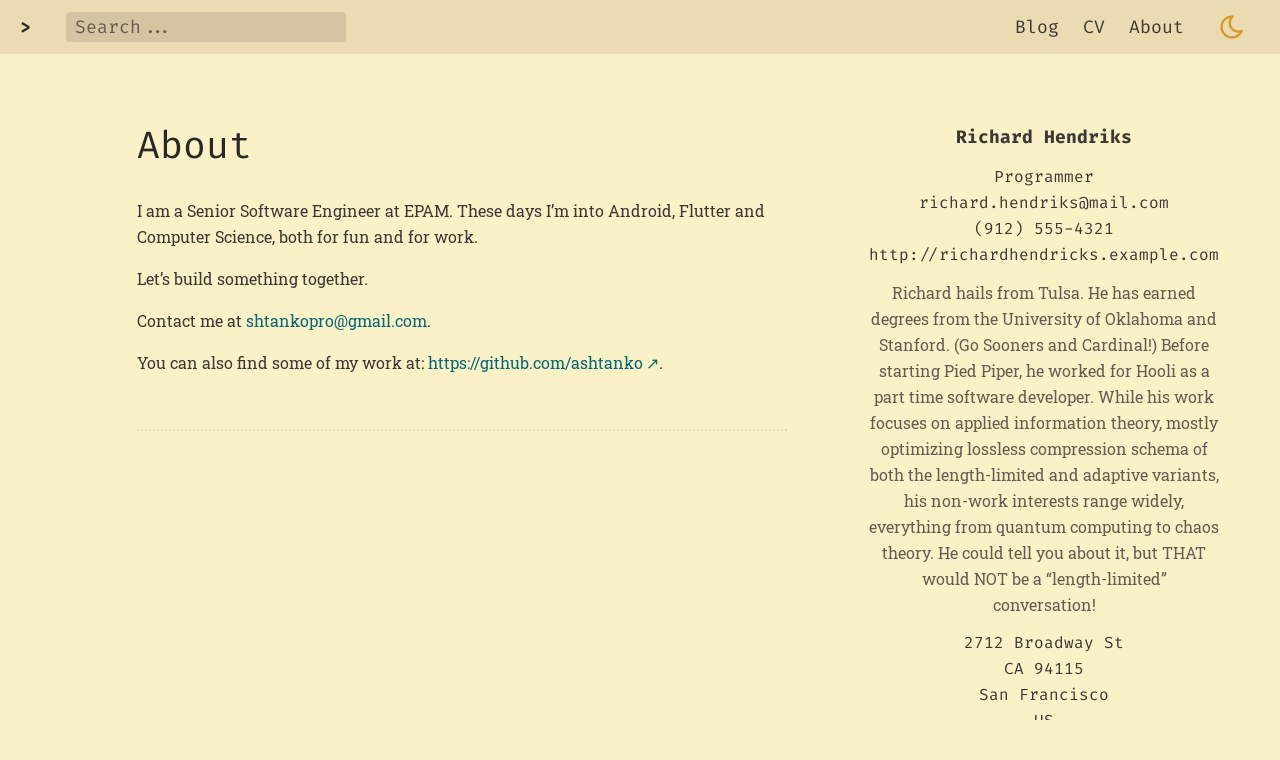

--- FILE ---
content_type: text/html; charset=utf-8
request_url: https://shtanko.dev/about/
body_size: 7521
content:
<!DOCTYPE html>
<html
  lang="en"
  data-theme="light"
>
  <head>
  <meta charset="utf-8" />
  <meta name="viewport" content="width=device-width, initial-scale=1" />

  


<link
  rel="preload"
  as="font"
  type="font/woff2"
  href="/fonts/roboto-slab-latin-400.woff2"
  crossorigin="anonymous"
/>

<link
  rel="preload"
  as="font"
  type="font/woff2"
  href="/fonts/roboto-slab-latin-700.woff2"
  crossorigin="anonymous"
/>


<link
  rel="preload"
  as="font"
  type="font/woff2"
  href="/fonts/fira-code-latin-300.woff2"
  crossorigin="anonymous"
/>
<link
  rel="preload"
  as="font"
  type="font/woff2"
  href="/fonts/fira-code-latin-400.woff2"
  crossorigin="anonymous"
/>

<link
  rel="preload"
  as="font"
  type="font/woff2"
  href="/fonts/fira-code-latin-700.woff2"
  crossorigin="anonymous"
/>

  
  
    <meta
      name="robots"
      content="index, follow, max-snippet:-1, max-image-preview:large, max-video-preview:-1"
    />
  




<title>About</title>

<meta
  name="description"
  content="I am a Senior Software Engineer at EPAM. These days I&amp;rsquo;m into Android, Flutter and Computer Science, both for fun and for work.
Let&amp;rsquo;s build something together.
Contact me at shtankopro@gmail.com.
You can also find some of my work at: https://github.com/ashtanko."
/>

<link rel="canonical" href="https://example.org/about/" />



<meta name="twitter:card" content="summary"/><meta name="twitter:title" content="About"/>
<meta name="twitter:description" content="I am a Senior Software Engineer at EPAM. These days I&rsquo;m into Android, Flutter and Computer Science, both for fun and for work.
Let&rsquo;s build something together.
Contact me at shtankopro@gmail.com.
You can also find some of my work at: https://github.com/ashtanko."/>

<meta property="og:title" content="About" />
<meta property="og:description" content="I am a Senior Software Engineer at EPAM. These days I&rsquo;m into Android, Flutter and Computer Science, both for fun and for work.
Let&rsquo;s build something together.
Contact me at shtankopro@gmail.com.
You can also find some of my work at: https://github.com/ashtanko." />
<meta property="og:type" content="article" />
<meta property="og:url" content="https://example.org/about/" /><meta property="article:section" content="" />




<meta itemprop="name" content="About">
<meta itemprop="description" content="I am a Senior Software Engineer at EPAM. These days I&rsquo;m into Android, Flutter and Computer Science, both for fun and for work.
Let&rsquo;s build something together.
Contact me at shtankopro@gmail.com.
You can also find some of my work at: https://github.com/ashtanko.">

<meta itemprop="wordCount" content="41">
<meta itemprop="keywords" content="" />








  
  


  








  
  
  
  


<style>
   
  @font-face{font-display:swap;font-family:Roboto Slab;font-style:normal;font-weight:100;src:local("Roboto Slab Thin "),local("Roboto Slab-Thin"),url(/fonts/roboto-slab-latin-100.woff2) format("woff2"),url(/fonts/roboto-slab-latin-100.woff) format("woff")}@font-face{font-display:swap;font-family:Roboto Slab;font-style:normal;font-weight:200;src:local("Roboto Slab Extra Light "),local("Roboto Slab-Extra Light"),url(/fonts/roboto-slab-latin-200.woff2) format("woff2"),url(/fonts/roboto-slab-latin-200.woff) format("woff")}@font-face{font-display:swap;font-family:Roboto Slab;font-style:normal;font-weight:300;src:local("Roboto Slab Light "),local("Roboto Slab-Light"),url(/fonts/roboto-slab-latin-300.woff2) format("woff2"),url(/fonts/roboto-slab-latin-300.woff) format("woff")}@font-face{font-display:swap;font-family:Roboto Slab;font-style:normal;font-weight:400;src:local("Roboto Slab Regular "),local("Roboto Slab-Regular"),url(/fonts/roboto-slab-latin-400.woff2) format("woff2"),url(/fonts/roboto-slab-latin-400.woff) format("woff")}@font-face{font-display:swap;font-family:Roboto Slab;font-style:normal;font-weight:500;src:local("Roboto Slab Medium "),local("Roboto Slab-Medium"),url(/fonts/roboto-slab-latin-500.woff2) format("woff2"),url(/fonts/roboto-slab-latin-500.woff) format("woff")}@font-face{font-display:swap;font-family:Roboto Slab;font-style:normal;font-weight:600;src:local("Roboto Slab SemiBold "),local("Roboto Slab-SemiBold"),url(/fonts/roboto-slab-latin-600.woff2) format("woff2"),url(/fonts/roboto-slab-latin-600.woff) format("woff")}@font-face{font-display:swap;font-family:Roboto Slab;font-style:normal;font-weight:700;src:local("Roboto Slab Bold "),local("Roboto Slab-Bold"),url(/fonts/roboto-slab-latin-700.woff2) format("woff2"),url(/fonts/roboto-slab-latin-700.woff) format("woff")}@font-face{font-display:swap;font-family:Roboto Slab;font-style:normal;font-weight:800;src:local("Roboto Slab ExtraBold "),local("Roboto Slab-ExtraBold"),url(/fonts/roboto-slab-latin-800.woff2) format("woff2"),url(/fonts/roboto-slab-latin-800.woff) format("woff")}@font-face{font-display:swap;font-family:Roboto Slab;font-style:normal;font-weight:900;src:local("Roboto Slab Black "),local("Roboto Slab-Black"),url(/fonts/roboto-slab-latin-900.woff2) format("woff2"),url(/fonts/roboto-slab-latin-900.woff) format("woff")}@font-face{font-display:swap;font-family:Fira Code;font-style:normal;font-weight:300;src:local("Fira Code Light "),local("Fira Code-Light"),url(/fonts/fira-code-latin-300.woff2) format("woff2"),url(/fonts/fira-code-latin-300.woff) format("woff")}@font-face{font-display:swap;font-family:Fira Code;font-style:normal;font-weight:400;src:local("Fira Code Regular "),local("Fira Code-Regular"),url(/fonts/fira-code-latin-400.woff2) format("woff2"),url(/fonts/fira-code-latin-400.woff) format("woff")}@font-face{font-display:swap;font-family:Fira Code;font-style:normal;font-weight:500;src:local("Fira Code Medium "),local("Fira Code-Medium"),url(/fonts/fira-code-latin-500.woff2) format("woff2"),url(/fonts/fira-code-latin-500.woff) format("woff")}@font-face{font-display:swap;font-family:Fira Code;font-style:normal;font-weight:600;src:local("Fira Code SemiBold "),local("Fira Code-SemiBold"),url(/fonts/fira-code-latin-600.woff2) format("woff2"),url(/fonts/fira-code-latin-600.woff) format("woff")}@font-face{font-display:swap;font-family:Fira Code;font-style:normal;font-weight:700;src:local("Fira Code Bold "),local("Fira Code-Bold"),url(/fonts/fira-code-latin-700.woff2) format("woff2"),url(/fonts/fira-code-latin-700.woff) format("woff")}

/*! normalize.css v8.0.1 | MIT License | github.com/necolas/normalize.css */html{line-height:1.15;-webkit-text-size-adjust:100%}body{margin:0}main{display:block}h1{font-size:2em;margin:.67em 0}hr{box-sizing:content-box;height:0;overflow:visible}pre{font-family:monospace,monospace;font-size:1em}a{background-color:transparent}abbr[title]{border-bottom:none;-webkit-text-decoration:underline;text-decoration:underline;-webkit-text-decoration:underline dotted;text-decoration:underline dotted}b,strong{font-weight:bolder}code,kbd,samp{font-family:monospace,monospace;font-size:1em}small{font-size:80%}sub,sup{font-size:75%;line-height:0;position:relative;vertical-align:baseline}sub{bottom:-.25em}sup{top:-.5em}img{border-style:none}button,input,optgroup,select,textarea{font-family:inherit;font-size:100%;line-height:1.15;margin:0}button,input{overflow:visible}button,select{text-transform:none}[type=button],[type=reset],[type=submit],button{-webkit-appearance:button}[type=button]::-moz-focus-inner,[type=reset]::-moz-focus-inner,[type=submit]::-moz-focus-inner,button::-moz-focus-inner{border-style:none;padding:0}[type=button]:-moz-focusring,[type=reset]:-moz-focusring,[type=submit]:-moz-focusring,button:-moz-focusring{outline:1px dotted ButtonText}fieldset{padding:.35em .75em .625em}legend{box-sizing:border-box;color:inherit;display:table;max-width:100%;padding:0;white-space:normal}progress{vertical-align:baseline}textarea{overflow:auto}[type=checkbox],[type=radio]{box-sizing:border-box;padding:0}[type=number]::-webkit-inner-spin-button,[type=number]::-webkit-outer-spin-button{height:auto}[type=search]{-webkit-appearance:textfield;outline-offset:-2px}[type=search]::-webkit-search-decoration{-webkit-appearance:none}::-webkit-file-upload-button{-webkit-appearance:button;font:inherit}details{display:block}summary{display:list-item}[hidden],template{display:none}

/*! CC BY-SA 3.0 License | https://stackoverflow.com/a/36118384/1154965 */@keyframes blink{50%{opacity:0}to{opacity:1}}

/*! MIT License | github.com/schnerring/hugo-theme-gruvbox */:root[data-theme=light]{--bg:var(--bg0);--bg0:#fbf1c7;--bg0_h:#f9f5d7;--bg0_s:#f2e5bc;--bg1:#ebdbb2;--bg2:#d5c4a1;--bg3:#bdae93;--bg4:#a89984;--fg:var(--fg1);--fg0:#282828;--fg1:#3c3836;--fg2:#504945;--fg3:#665c54;--fg4:#7c6f64;--gray1:var(--fg4);--gray2:#928374;--red1:#cc241d;--red2:#9d0006;--green1:#98971a;--green2:#797403;--yellow1:#d79921;--yellow2:#b57614;--blue1:#458588;--blue2:#076678;--purple1:#b16286;--purple2:#8f3f71;--aqua1:#689d6a;--aqua2:#427b58;--orange1:#d65d0e;--orange2:#af3a03}[data-theme=light]:root .light--hidden{display:none}:root[data-theme=dark]{--bg:var(--bg0);--bg0:#282828;--bg0_h:#1d2021;--bg0_s:#32302f;--bg1:#3c3836;--bg2:#504945;--bg3:#665c54;--bg4:#7c6f64;--fg:var(--fg1);--fg0:#fbf1c7;--fg1:#ebdbb2;--fg2:#d5c4a1;--fg3:#bdae93;--fg4:#a89984;--gray1:var(--fg4);--gray2:#928374;--red1:#cc241d;--red2:#fb4934;--green1:#98971a;--green2:#b8bb26;--yellow1:#d79921;--yellow2:#fabd2f;--blue1:#458588;--blue2:#83a598;--purple1:#b16286;--purple2:#d3869b;--aqua1:#689d6a;--aqua2:#8ec07c;--orange1:#d65d0e;--orange2:#fe8019}[data-theme=dark]:root .dark--hidden{display:none}:root{--primary:var(--blue1);--primary-alt:var(--blue2);--font-monospace:"Fira Code","Lucida Console",Monaco,monospace;--font-sans-serif:Verdana,Helvetica,sans-serif;--font-serif:"Roboto Slab",Georgia,serif}html{font-family:Roboto Slab,Georgia,serif;font-family:var(--font-serif);font-size:1rem;scroll-behavior:smooth}body{background:var(--bg);color:var(--fg);line-height:1.675;word-wrap:break-word}strong{letter-spacing:.35px}a{color:inherit;-webkit-text-decoration:none;text-decoration:none}a.link--external:after{content:"\2009↗"}img{border:2px solid var(--bg1);height:auto;max-width:100%}::-moz-selection{background:var(--bg4);color:var(--fg0)}::selection{background:var(--bg4);color:var(--fg0)}h1,h2,h3,h4,h5,h6{color:var(--fg0);font-family:Fira Code,Lucida Console,Monaco,monospace;font-family:var(--font-monospace);font-weight:300;line-height:1.4}h1 code,h2 code,h3 code,h4 code,h5 code,h6 code{font-size:1em}h2,h3,h4,h5,h6{border-bottom:1px solid var(--bg1)}h1,h2{font-weight:400}h1{font-size:1.875rem}h2{font-size:1.75rem}h3{font-size:1.625rem}@media (min-width:768px){h1{font-size:2.375rem}h2{font-size:2rem}h3{font-size:1.75rem}}h4{font-size:1.5rem}h5{font-size:1.375rem}h6{font-size:1.25rem}table{border-collapse:collapse;margin:2rem 0;table-layout:fixed;width:100%}table,td,th{border:1px solid var(--bg1);padding:.5rem}hr{background:var(--bg1);border:none;height:1px;margin:3rem auto;width:80%}blockquote,code,pre{border-radius:.2rem;padding:0 .2em}pre code{padding:0}blockquote,code,pre,th{background:var(--bg1)}code,pre,th{font-family:Fira Code,Lucida Console,Monaco,monospace;font-family:var(--font-monospace)}code code{background:var(--bg2)}blockquote,pre{padding:1rem}pre{background:var(--bg1)!important;overflow:auto}pre code{background:none}blockquote,blockquote.twitter-tweet{border-left:5px solid var(--primary-alt);margin:.5rem 0}blockquote.twitter-tweet code,blockquote:not(.does-not-exist) code{background:var(--bg2)}blockquote.twitter-tweet p:first-of-type,blockquote:not(.does-not-exist) p:first-of-type{margin-top:0}blockquote.twitter-tweet p:last-of-type,blockquote:not(.does-not-exist) p:last-of-type{margin-bottom:0}blockquote.twitter-tweet{border-color:var(--blue2);color:inherit;font:inherit;font-size:inherit;line-height:inherit}blockquote.twitter-tweet a{color:var(--blue2)}blockquote.twitter-tweet a:hover{color:var(--blue1);-webkit-text-decoration:none!important;text-decoration:none!important}pre::-webkit-scrollbar{height:.5rem;scrollbar-width:auto}pre::-webkit-scrollbar-track{background:var(--bg2);border-radius:.2rem}pre::-webkit-scrollbar-thumb{background:var(--bg4);border-radius:.2rem}.layout{display:grid;grid-template-areas:"header" "main" "footer";grid-template-rows:auto 1fr auto;height:100vh}main{align-items:start;display:grid;grid-area:main;grid-template-areas:"empty content sidebar";grid-template-columns:1fr minmax(0,650px) 4fr}header{background:var(--bg1);grid-area:header}footer{grid-area:footer}footer,main{margin:.5em 1.1em}.content{grid-area:content}.sidebar{display:none;flex-direction:column;grid-area:sidebar;margin-top:3rem;position:sticky;top:2rem}@media (min-width:992px){.sidebar{display:flex}}header{display:grid;font-family:Fira Code,Lucida Console,Monaco,monospace;font-family:var(--font-monospace);font-size:1.125rem;grid-template-areas:"heading search nav theme-toggle";grid-template-columns:auto auto 1fr auto;padding:.75rem}.logo{color:var(--fg0);display:flex;font-weight:700;grid-area:heading}.logo:hover .logo__cursor{animation:blink 1s infinite;opacity:1}.logo__chevron,.logo__cursor{margin-left:.5rem}.logo__cursor{opacity:0}.search{display:flex;grid-area:search;margin:0 1rem}#search__text{background:var(--bg2);border:1px solid var(--bg2);border-radius:.2rem;caret-color:var(--fg);color:var(--fg);outline:none;padding:0 .5rem;width:100%}#search__text:hover{border-color:var(--bg3)}#search__text:focus{border-color:var(--bg4)}#search__text::-moz-placeholder{color:var(--fg3)}#search__text::placeholder{color:var(--fg3)}#search__text[type=search]::-webkit-search-cancel-button{-webkit-appearance:none;appearance:none}#search__suggestions{background:var(--bg);border-radius:.2rem;box-shadow:0 .5rem 1rem var(--bg1);font-family:Roboto Slab,Georgia,serif;font-family:var(--font-serif);left:0;margin-top:2rem;position:absolute;width:95vw;z-index:1000}@media (min-width:768px){.search{position:relative}#search__suggestions{width:60vw}}.search__suggestions--hidden{display:none}.search__suggestion-item{border-bottom:1px dashed var(--bg2);display:grid;grid-template-columns:1fr 2fr}.search__suggestion-item:focus,.search__suggestion-item:focus-visible,.search__suggestion-item:hover{background:var(--bg1);cursor:pointer;outline:none}.search__suggestion-item:last-child{border:none}.search__suggestion-description,.search__suggestion-title{margin:1rem 0;padding:0 1rem}.search__suggestion-title{font-weight:700}.search__suggestion-description{border-left:1px solid var(--bg2)}.search__no-results{padding:.75rem}.theme__toggle{align-items:center;background:none;border:none;color:var(--yellow1);cursor:pointer;display:flex;grid-area:theme-toggle;margin:0 1rem}.theme__toggle:hover{color:var(--yellow2)}.theme__toggle svg{height:28px;width:28px}nav#menu{align-items:center;display:flex;grid-area:nav;justify-content:flex-end}nav#menu .menu__item{color:var(--fg)}nav#menu .menu__item:hover{color:var(--fg3);cursor:pointer}nav#menu ul{list-style:none;margin:0;padding:0}nav#menu ul.menu--horizontal{align-items:center;display:none}nav#menu ul.menu--horizontal li{display:inline-block;margin:0 .75rem}@media (min-width:768px){nav#menu ul.menu--horizontal{display:flex}}nav#menu ul.menu--vertical{background:var(--fg0);bottom:0;margin:0;padding:3rem;position:fixed;right:0;top:0;transform:translate(100%);transition:transform .5s cubic-bezier(.9,0,.1,1);width:50%;z-index:10}nav#menu ul.menu--vertical .menu__item{color:var(--bg1)}nav#menu ul.menu--vertical .menu__item:hover{color:var(--bg4)}nav#menu .menu__burger{display:flex;height:24px;width:24px}nav#menu .menu__burger>*{position:absolute}nav#menu .menu__burger svg{height:inherit;width:inherit;z-index:20}nav#menu .menu__burger input{height:inherit;opacity:0;width:inherit;z-index:30}nav#menu .menu__burger input:checked~ul.menu--vertical{transform:none}nav#menu .menu__burger input:checked~svg{stroke:var(--bg1)}@media (min-width:768px){nav#menu .menu__burger{display:none}}.sidebar{font-family:Fira Code,Lucida Console,Monaco,monospace;font-family:var(--font-monospace);margin-left:auto;margin-right:auto;max-width:350px;padding-left:2.5rem}.sidebar hr{margin:1.5rem auto}.sidebar svg{fill:var(--fg)}.sidebar__heading{font-size:1.3rem}aside.toc a{color:var(--blue2);color:var(--primary-alt)}aside.toc a:hover{color:var(--blue1);color:var(--primary)}aside.toc ul{list-style:none;margin:0;padding:0}aside.toc ul ul{font-size:.9rem;margin-left:.5rem}aside.toc ul li{line-height:1.1}aside.toc ul li a{display:block;padding:.2rem 0}.jr-basics__summary{color:var(--fg3);font-family:Roboto Slab,Georgia,serif;font-family:var(--font-serif);margin:.75rem 0}.jr-basics__profile a:hover{color:var(--fg3)}.jr-basics__profile a:hover svg{fill:var(--fg3)}.content-section,.post{border-bottom:2px dotted var(--bg1);padding:2rem 0}.post img:not(figure img){box-sizing:border-box;margin:.5rem 0}.post-content__read-more,.post-header{font-family:Fira Code,Lucida Console,Monaco,monospace;font-family:var(--font-monospace)}.post-meta__author{font-weight:700}.post-content{margin:1.3rem 0}.post-content__read-more{margin-top:1.3rem}.post-content a,.post-content__read-more,.post-header a{color:var(--blue2);color:var(--primary-alt)}.post-content a:hover,.post-header a:hover{color:var(--blue1);color:var(--primary)}.post-tags{align-items:center;display:flex;flex-wrap:wrap;gap:.9rem;margin:1rem 0}.post-tag{font-size:.9rem;line-height:1}.post-tag:before{content:"#"}.post-heading__anchor{display:none}h1:hover .post-heading__anchor,h2:hover .post-heading__anchor,h3:hover .post-heading__anchor,h4:hover .post-heading__anchor,h5:hover .post-heading__anchor,h6:hover .post-heading__anchor{display:inline-block}.jr__item-meta{flex-direction:column}.jr-basics__item,.jr-basics__profile-icon,.jr-basics__profile-item,.jr__item-meta{align-items:center;display:flex}.jr-awards__title,.jr-basics__name,.jr-education__area,.jr-projects__roles,.jr-publications__name,.jr-volunteer__position,.jr-work__position{font-size:1.125rem;font-weight:700}.jr-basics__item{flex-direction:column;text-align:center}.jr-basics__item hr{margin:1.5rem auto}.jr-basics__label,.jr-basics__name,.jr-basics__summary{margin-top:.75rem}.jr-basics__profile svg{height:24px;width:24px}.jr-basics__profile,.jr-basics__profile-item{display:flex}.jr-basics__profile-item{display:flex;padding:.2rem}.jr-basics__profile--col{flex-direction:column}.jr-basics__profile-icon{padding:0 .75rem}.jr__item-meta{align-items:start;flex-flow:column;font-family:Fira Code,Lucida Console,Monaco,monospace;font-family:var(--font-monospace)}@media (min-width:768px){.jr__item-meta{align-items:center;flex-flow:row wrap}.jr-work__location,.jr__date,.jr__date-range{flex-grow:1;text-align:right}.jr-awards__awarder,.jr-education__institution,.jr-publications__publisher,.jr-volunteer__organization{flex-basis:100%}}.social-share{align-items:center;border-top:2px dotted var(--bg1);display:flex;flex-wrap:wrap;gap:.9rem;margin:3rem 0;padding-top:3rem}.social-share svg{fill:var(--fg);height:24px;width:24px}.social-share svg.icon-tabler{fill:none;stroke:var(--fg)}.social-share__item{background:var(--bg1);display:flex;padding:.5rem}
   
</style>

<link
  rel="preload"
  href="/css/non-critical.7b8f84c671a546569dafad09c8a0ebad69bc824b8e5fc33b2a51bf7945be16bbb9ddf0db9513954d160a2b32b33630a033d51d22bd6c8fe448989945a215af3a.css"
  as="style"
  onload="this.onload=null;this.rel='stylesheet'"
  
    integrity="sha512-e4+ExnGlRladr60JyKDrrWm8gkuOX8M7KlG/eUW+Fru53fDblROVTRYKKzKzNjCgM9UdIr1sj+RImJlFohWvOg=="
  
/>


<link
  id="prism-dark"
  rel="preload"
  href="/prism-themes/prism-gruvbox-dark.min.54aecc64074623a4f9898544dcbdab9e804f1560ef0b38f4cf8e10fcaaf72264e798cb407c601aca6ecd833ec4eb93d66535581f18d45ba202cf848b70dbc332.css"
  as="style"
  onload="this.onload=null;this.rel='stylesheet'"
  integrity="sha512-VK7MZAdGI6T5iYVE3L2rnoBPFWDvCzj0z44Q/Kr3ImTnmMtAfGAaym7Ngz7E65PWZTVYHxjUW6ICz4SLcNvDMg=="
  disabled
/>


<link
  id="prism-light"
  rel="preload"
  href="/prism-themes/prism-gruvbox-light.min.42a221741efe997fcc94187c39d63c555560678789ac9ca856c74a5f0ddb2aa6c50d38b2ffbecc7a99038cbbd2efa99746e862267f781c559e0cfec10b88a5fc.css"
  as="style"
  onload="this.onload=null;this.rel='stylesheet'"
  
    integrity="sha512-QqIhdB7&#43;mX/MlBh8OdY8VVVgZ4eJrJyoVsdKXw3bKqbFDTiy/77MepkDjLvS76mXRuhiJn94HFWeDP7BC4il/A=="
  
  
/>

<noscript>
  
    <link
      rel="stylesheet"
      href="/prism-themes/prism-gruvbox-light.min.42a221741efe997fcc94187c39d63c555560678789ac9ca856c74a5f0ddb2aa6c50d38b2ffbecc7a99038cbbd2efa99746e862267f781c559e0cfec10b88a5fc.css"
      
        integrity="sha512-QqIhdB7&#43;mX/MlBh8OdY8VVVgZ4eJrJyoVsdKXw3bKqbFDTiy/77MepkDjLvS76mXRuhiJn94HFWeDP7BC4il/A=="
      
    />
  


  <link
    rel="stylesheet"
    href="/css/non-critical.7b8f84c671a546569dafad09c8a0ebad69bc824b8e5fc33b2a51bf7945be16bbb9ddf0db9513954d160a2b32b33630a033d51d22bd6c8fe448989945a215af3a.css"
    
      integrity="sha512-e4+ExnGlRladr60JyKDrrWm8gkuOX8M7KlG/eUW+Fru53fDblROVTRYKKzKzNjCgM9UdIr1sj+RImJlFohWvOg=="
    
  />
</noscript>


  

  




<script>
  (()=>{function c(){if(localStorage&&localStorage.getItem("theme"))return localStorage.getItem("theme");if(window.matchMedia)return window.matchMedia("(prefers-color-scheme: light)").matches?"light":"dark"}function n(t){document.documentElement.setAttribute("data-theme",t);let e=document.getElementById("prism-dark"),i=document.getElementById("prism-light");e.toggleAttribute("disabled",t==="light"),i.toggleAttribute("disabled",t==="dark"),localStorage.setItem("theme",t)}var o=c();o&&n(o);function l(t){let e=t.currentTarget.classList.contains("light--hidden")?"light":"dark";n(e)}document.addEventListener("DOMContentLoaded",function(){document.querySelectorAll(".theme__toggle").forEach(e=>{e.addEventListener("click",l)})});})();

</script>


  <link rel="apple-touch-icon" sizes="180x180" href="/apple-touch-icon.png" />
<link rel="icon" type="image/png" sizes="32x32" href="/favicon-32x32.png" />
<link rel="icon" type="image/png" sizes="16x16" href="/favicon-16x16.png" />
<link rel="manifest" href="/site.webmanifest" />
<link rel="mask-icon" href="/safari-pinned-tab.svg" color="#282828" />
<meta name="msapplication-TileColor" content="#282828" />
<meta name="theme-color" content="#282828" />



  
  

</head>

  <body>
    <div class="layout">
      <header>
  <a
    class="logo"
    href="/"
  >
    
    <div class="logo__chevron">></div>
    <div class="logo__cursor">█</div>
  </a>

  <div class="search">
    <input
      id="search__text"
      type="search"
      placeholder="Search..."
      aria-label="Search"
      autocomplete="off"
    />
    <div id="search__suggestions" class="search__suggestions--hidden"></div>
  </div>

  <nav id="menu">
    <ul class="menu--horizontal">
      
        <li class="menu__item">
          <a href="/blog">Blog</a>
        </li>
      
        <li class="menu__item">
          <a href="/cv">CV</a>
        </li>
      
        <li class="menu__item">
          <a href="/about">About</a>
        </li>
      
    </ul>

    <div class="menu__burger">
      
      <input class="menu__item" type="checkbox" aria-label="Open main menu" />

      
<svg xmlns="http://www.w3.org/2000/svg" class="icon icon-tabler icon-tabler-menu-2" width="24" height="24" viewBox="0 0 24 24" stroke-width="2" stroke="currentColor" fill="none" stroke-linecap="round" stroke-linejoin="round">
  <path stroke="none" d="M0 0h24v24H0z" fill="none"/>
  <path d="M4 6l16 0" />
  <path d="M4 12l16 0" />
  <path d="M4 18l16 0" />
</svg>







      <ul class="menu--vertical">
        
          <li>
            <a class="menu__item" href="/blog">Blog</a>
          </li>
        
          <li>
            <a class="menu__item" href="/cv">CV</a>
          </li>
        
          <li>
            <a class="menu__item" href="/about">About</a>
          </li>
        
      </ul>
    </div>
  </nav>

  <button class="theme__toggle light--hidden" aria-label="Toggle light mode">
    
<svg xmlns="http://www.w3.org/2000/svg" class="icon icon-tabler icon-tabler-sun" width="24" height="24" viewBox="0 0 24 24" stroke-width="2" stroke="currentColor" fill="none" stroke-linecap="round" stroke-linejoin="round">
  <path stroke="none" d="M0 0h24v24H0z" fill="none"/>
  <path d="M12 12m-4 0a4 4 0 1 0 8 0a4 4 0 1 0 -8 0" />
  <path d="M3 12h1m8 -9v1m8 8h1m-9 8v1m-6.4 -15.4l.7 .7m12.1 -.7l-.7 .7m0 11.4l.7 .7m-12.1 -.7l-.7 .7" />
</svg>





  </button>

  <button class="theme__toggle dark--hidden" aria-label="Toggle dark mode">
    
<svg xmlns="http://www.w3.org/2000/svg" class="icon icon-tabler icon-tabler-moon" width="24" height="24" viewBox="0 0 24 24" stroke-width="2" stroke="currentColor" fill="none" stroke-linecap="round" stroke-linejoin="round">
  <path stroke="none" d="M0 0h24v24H0z" fill="none"/>
  <path d="M12 3c.132 0 .263 0 .393 0a7.5 7.5 0 0 0 7.92 12.446a9 9 0 1 1 -8.313 -12.454z" />
</svg>





  </button>
</header>

      <main>
        <div class="content">
          
  <article class="post">
    <div class="post-header">
      <h1>About</h1>
      <div class="post-meta">

  
</div>

    </div>

    <div class="post-content">
      <p>I am a Senior Software Engineer at EPAM. These days I&rsquo;m into <!-- raw HTML omitted -->Android<!-- raw HTML omitted -->, <!-- raw HTML omitted -->Flutter<!-- raw HTML omitted --> and <!-- raw HTML omitted -->Computer Science<!-- raw HTML omitted -->, both for fun and for work.</p>
<p>Let&rsquo;s build something together.</p>
<p>Contact me at <a
  href="mailto:shtankopro@gmail.com"
  
  
>shtankopro@gmail.com</a>.</p>
<p>You can also find some of my work at: <a
  href="https://github.com/ashtanko"
  
  
    class="link--external" target="_blank" rel="noreferrer"
  
>https://github.com/ashtanko</a>.</p>

    </div>

    

    
  </article>

        </div>
        <div class="sidebar">
  

  
  
    <aside class="bio">
      

  <div class="jr__item jr-basics__item">
    


    
      <div class="jr-basics__name">Richard Hendriks</div>
    

    
      <div class="jr-basics__label">Programmer</div>
    

    
      <div class="jr-basics__email">richard.hendriks@mail.com</div>
    

    
      <div class="jr-basics__phone">(912) 555-4321</div>
    

    
      <div class="jr-basics__url">
        <a href="http://richardhendricks.example.com">http://richardhendricks.example.com</a>
      </div>
    

    
      <div class="jr-basics__summary">Richard hails from Tulsa. He has earned degrees from the University of Oklahoma and Stanford. (Go Sooners and Cardinal!) Before starting Pied Piper, he worked for Hooli as a part time software developer. While his work focuses on applied information theory, mostly optimizing lossless compression schema of both the length-limited and adaptive variants, his non-work interests range widely, everything from quantum computing to chaos theory. He could tell you about it, but THAT would NOT be a “length-limited” conversation!</div>
    

    
      
        <div class="jr-basics__location-address">2712 Broadway St</div>
      

      
        <div class="jr-basics__location-postalCode">CA 94115</div>
      

      
        <div class="jr-basics__location-city">San Francisco</div>
      

      
        <div class="jr-basics__location-countryCode">US</div>
      

      
        <div class="jr-basics__location-region">California</div>
      
    

    
      <hr />
      <div class="jr-basics__profile jr-basics__profile--col">
        
          



<div class="jr-basics__profile-item">
  <div class="jr-basics__profile-icon">
    
    <svg role="img" viewBox="0 0 24 24" xmlns="http://www.w3.org/2000/svg"><title>Twitter</title><path d="M21.543 7.104c.015.211.015.423.015.636 0 6.507-4.954 14.01-14.01 14.01v-.003A13.94 13.94 0 0 1 0 19.539a9.88 9.88 0 0 0 7.287-2.041 4.93 4.93 0 0 1-4.6-3.42 4.916 4.916 0 0 0 2.223-.084A4.926 4.926 0 0 1 .96 9.167v-.062a4.887 4.887 0 0 0 2.235.616A4.928 4.928 0 0 1 1.67 3.148 13.98 13.98 0 0 0 11.82 8.292a4.929 4.929 0 0 1 8.39-4.49 9.868 9.868 0 0 0 3.128-1.196 4.941 4.941 0 0 1-2.165 2.724A9.828 9.828 0 0 0 24 4.555a10.019 10.019 0 0 1-2.457 2.549z"/></svg>
  </div>

  
    <div class="jr-basics__profile-username">neutralthoughts</div>
  
</div>




        
          

<a href="https://soundcloud.example.com/dandymusicnl" target="_blank" rel="noreferrer me">

<div class="jr-basics__profile-item">
  <div class="jr-basics__profile-icon">
    
    <svg role="img" viewBox="0 0 24 24" xmlns="http://www.w3.org/2000/svg"><title>SoundCloud</title><path d="M1.175 12.225c-.051 0-.094.046-.101.1l-.233 2.154.233 2.105c.007.058.05.098.101.098.05 0 .09-.04.099-.098l.255-2.105-.27-2.154c0-.057-.045-.1-.09-.1m-.899.828c-.06 0-.091.037-.104.094L0 14.479l.165 1.308c0 .055.045.094.09.094s.089-.045.104-.104l.21-1.319-.21-1.334c0-.061-.044-.09-.09-.09m1.83-1.229c-.061 0-.12.045-.12.104l-.21 2.563.225 2.458c0 .06.045.12.119.12.061 0 .105-.061.121-.12l.254-2.474-.254-2.548c-.016-.06-.061-.12-.121-.12m.945-.089c-.075 0-.135.06-.15.135l-.193 2.64.21 2.544c.016.077.075.138.149.138.075 0 .135-.061.15-.15l.24-2.532-.24-2.623c0-.075-.06-.135-.135-.135l-.031-.017zm1.155.36c-.005-.09-.075-.149-.159-.149-.09 0-.158.06-.164.149l-.217 2.43.2 2.563c0 .09.075.157.159.157.074 0 .148-.068.148-.158l.227-2.563-.227-2.444.033.015zm.809-1.709c-.101 0-.18.09-.18.181l-.21 3.957.187 2.563c0 .09.08.164.18.164.094 0 .174-.09.18-.18l.209-2.563-.209-3.972c-.008-.104-.088-.18-.18-.18m.959-.914c-.105 0-.195.09-.203.194l-.18 4.872.165 2.548c0 .12.09.209.195.209.104 0 .194-.089.21-.209l.193-2.548-.192-4.856c-.016-.12-.105-.21-.21-.21m.989-.449c-.121 0-.211.089-.225.209l-.165 5.275.165 2.52c.014.119.104.225.225.225.119 0 .225-.105.225-.225l.195-2.52-.196-5.275c0-.12-.105-.225-.225-.225m1.245.045c0-.135-.105-.24-.24-.24-.119 0-.24.105-.24.24l-.149 5.441.149 2.503c.016.135.121.24.256.24s.24-.105.24-.24l.164-2.503-.164-5.456-.016.015zm.749-.134c-.135 0-.255.119-.255.254l-.15 5.322.15 2.473c0 .15.12.255.255.255s.255-.12.255-.27l.15-2.474-.165-5.307c0-.148-.12-.27-.271-.27m1.005.166c-.164 0-.284.135-.284.285l-.103 5.143.135 2.474c0 .149.119.277.284.277.149 0 .271-.12.284-.285l.121-2.443-.135-5.112c-.012-.164-.135-.285-.285-.285m1.184-.945c-.045-.029-.105-.044-.165-.044s-.119.015-.165.044c-.09.054-.149.15-.149.255v.061l-.104 6.048.115 2.449v.008c.008.06.03.135.074.18.058.061.142.104.234.104.08 0 .158-.044.209-.09.058-.06.091-.135.091-.225l.015-.24.117-2.203-.135-6.086c0-.104-.061-.193-.135-.239l-.002-.022zm1.006-.547c-.045-.045-.09-.061-.15-.061-.074 0-.149.016-.209.061-.075.061-.119.15-.119.24v.029l-.137 6.609.076 1.215.061 1.185c0 .164.148.314.328.314.181 0 .33-.15.33-.329l.15-2.414-.15-6.637c0-.12-.074-.221-.165-.277m8.934 3.777c-.405 0-.795.086-1.139.232-.24-2.654-2.46-4.736-5.188-4.736-.659 0-1.305.135-1.889.359-.225.09-.27.18-.285.359v9.368c.016.18.15.33.33.345h8.185C22.681 17.218 24 15.914 24 14.28s-1.319-2.952-2.938-2.952"/></svg>
  </div>

  
    <div class="jr-basics__profile-username">dandymusicnl</div>
  
</div>


</a>

        
      </div>
    

    
  </div>



      
    </aside>
  

  
</div>

      </main>
      <footer>
  <div class="copyright">
    
  </div>
</footer>



  







  
  



<script src="/js/main.6ac5df9965f7cbe91dbe369f8df42870c60487bd6c92f49dc9c87bda54ad44ab7a1ffcfd1c4f3957c08fb4f81c7a2ee6cf17e9ca4331cbceff4f676500bbd9aa.js" integrity="sha512-asXfmWX3y&#43;kdvjafjfQocMYEh71skvSdych72lStRKt6H/z9HE85V8CPtPgcei7mzxfpykMxy87/T2dlALvZqg=="></script>
<script src="/js/flexsearch.d0b47e0e4096d7cc339068c67a281bd79cd6a191cc5a113c0ec0e57a7c80ef73940c2c208109f0349ec0d2a0bfbacab5c04d578f06f6ec6979347a5eb7e022d9.js" integrity="sha512-0LR&#43;DkCW18wzkGjGeigb15zWoZHMWhE8DsDlenyA73OUDCwggQnwNJ7A0qC/usq1wE1Xjwb27Gl5NHpet&#43;Ai2Q=="></script>






    </div>
  </body>
</html>


--- FILE ---
content_type: text/css; charset=utf-8
request_url: https://shtanko.dev/prism-themes/prism-gruvbox-dark.min.54aecc64074623a4f9898544dcbdab9e804f1560ef0b38f4cf8e10fcaaf72264e798cb407c601aca6ecd833ec4eb93d66535581f18d45ba202cf848b70dbc332.css
body_size: 15
content:
code[class*=language-],pre[class*=language-]{color:#ebdbb2;font-family:Consolas,Monaco,andale mono,monospace;direction:ltr;text-align:left;white-space:pre;word-spacing:normal;word-break:normal;line-height:1.5;-moz-tab-size:4;-o-tab-size:4;tab-size:4;-webkit-hyphens:none;-moz-hyphens:none;-ms-hyphens:none;hyphens:none}pre[class*=language-]::-moz-selection,pre[class*=language-] ::-moz-selection,code[class*=language-]::-moz-selection,code[class*=language-] ::-moz-selection{color:#fbf1c7;background:#7c6f64}pre[class*=language-]::selection,pre[class*=language-] ::selection,code[class*=language-]::selection,code[class*=language-] ::selection{color:#fbf1c7;background:#7c6f64}pre[class*=language-]{padding:1em;margin:.5em 0;overflow:auto}:not(pre)>code[class*=language-],pre[class*=language-]{background:#1d2021}:not(pre)>code[class*=language-]{padding:.1em;border-radius:.3em}.token.comment,.token.prolog,.token.cdata{color:#a89984}.token.delimiter,.token.boolean,.token.keyword,.token.selector,.token.important,.token.atrule{color:#fb4934}.token.operator,.token.punctuation,.token.attr-name{color:#a89984}.token.tag,.token.tag .punctuation,.token.doctype,.token.builtin{color:#fabd2f}.token.entity,.token.number,.token.symbol{color:#d3869b}.token.property,.token.constant,.token.variable{color:#fb4934}.token.string,.token.char{color:#b8bb26}.token.attr-value,.token.attr-value .punctuation{color:#a89984}.token.url{color:#b8bb26;text-decoration:underline}.token.function{color:#fabd2f}.token.regex{background:#b8bb26}.token.bold{font-weight:700}.token.italic{font-style:italic}.token.inserted{background:#a89984}.token.deleted{background:#fb4934}

--- FILE ---
content_type: text/css; charset=utf-8
request_url: https://shtanko.dev/prism-themes/prism-gruvbox-light.min.42a221741efe997fcc94187c39d63c555560678789ac9ca856c74a5f0ddb2aa6c50d38b2ffbecc7a99038cbbd2efa99746e862267f781c559e0cfec10b88a5fc.css
body_size: 68
content:
code[class*=language-],pre[class*=language-]{color:#3c3836;font-family:Consolas,Monaco,andale mono,monospace;direction:ltr;text-align:left;white-space:pre;word-spacing:normal;word-break:normal;line-height:1.5;-moz-tab-size:4;-o-tab-size:4;tab-size:4;-webkit-hyphens:none;-moz-hyphens:none;-ms-hyphens:none;hyphens:none}pre[class*=language-]::-moz-selection,pre[class*=language-] ::-moz-selection,code[class*=language-]::-moz-selection,code[class*=language-] ::-moz-selection{color:#282828;background:#a89984}pre[class*=language-]::selection,pre[class*=language-] ::selection,code[class*=language-]::selection,code[class*=language-] ::selection{color:#282828;background:#a89984}pre[class*=language-]{padding:1em;margin:.5em 0;overflow:auto}:not(pre)>code[class*=language-],pre[class*=language-]{background:#f9f5d7}:not(pre)>code[class*=language-]{padding:.1em;border-radius:.3em}.token.comment,.token.prolog,.token.cdata{color:#7c6f64}.token.delimiter,.token.boolean,.token.keyword,.token.selector,.token.important,.token.atrule{color:#9d0006}.token.operator,.token.punctuation,.token.attr-name{color:#7c6f64}.token.tag,.token.tag .punctuation,.token.doctype,.token.builtin{color:#b57614}.token.entity,.token.number,.token.symbol{color:#8f3f71}.token.property,.token.constant,.token.variable{color:#9d0006}.token.string,.token.char{color:#797403}.token.attr-value,.token.attr-value .punctuation{color:#7c6f64}.token.url{color:#797403;text-decoration:underline}.token.function{color:#b57614}.token.regex{background:#797403}.token.bold{font-weight:700}.token.italic{font-style:italic}.token.inserted{background:#7c6f64}.token.deleted{background:#9d0006}

--- FILE ---
content_type: text/javascript; charset=utf-8
request_url: https://shtanko.dev/js/flexsearch.d0b47e0e4096d7cc339068c67a281bd79cd6a191cc5a113c0ec0e57a7c80ef73940c2c208109f0349ec0d2a0bfbacab5c04d578f06f6ec6979347a5eb7e022d9.js
body_size: 11007
content:
(()=>{var st=Object.create;var et=Object.defineProperty;var rt=Object.getOwnPropertyDescriptor;var ot=Object.getOwnPropertyNames;var ut=Object.getPrototypeOf,lt=Object.prototype.hasOwnProperty;var at=(e,i)=>()=>(i||e((i={exports:{}}).exports,i),i.exports);var ht=(e,i,n,s)=>{if(i&&typeof i=="object"||typeof i=="function")for(let r of ot(i))!lt.call(e,r)&&r!==n&&et(e,r,{get:()=>i[r],enumerable:!(s=rt(i,r))||s.enumerable});return e};var ct=(e,i,n)=>(n=e!=null?st(ut(e)):{},ht(i||!e||!e.__esModule?et(n,"default",{value:e,enumerable:!0}):n,e));var it=at((exports,module)=>{(function _f(self){"use strict";try{module&&(self=module)}catch(e){}self._factory=_f;var t;function u(e){return typeof e!="undefined"?e:!0}function aa(e){let i=Array(e);for(let n=0;n<e;n++)i[n]=v();return i}function v(){return Object.create(null)}function ba(e,i){return i.length-e.length}function x(e){return typeof e=="string"}function C(e){return typeof e=="object"}function D(e){return typeof e=="function"}function ca(e,i){var n=da;if(e&&(i&&(e=E(e,i)),this.H&&(e=E(e,this.H)),this.J&&1<e.length&&(e=E(e,this.J)),n||n==="")){if(e=e.split(n),this.filter){i=this.filter,n=e.length;let s=[];for(let r=0,o=0;r<n;r++){let l=e[r];l&&!i[l]&&(s[o++]=l)}e=s}return e}return e}let da=/[\p{Z}\p{S}\p{P}\p{C}]+/u,ea=/[\u0300-\u036f]/g;function fa(e,i){let n=Object.keys(e),s=n.length,r=[],o="",l=0;for(let h=0,f,g;h<s;h++)f=n[h],(g=e[f])?(r[l++]=F(i?"(?!\\b)"+f+"(\\b|_)":f),r[l++]=g):o+=(o?"|":"")+f;return o&&(r[l++]=F(i?"(?!\\b)("+o+")(\\b|_)":"("+o+")"),r[l]=""),r}function E(e,i){for(let n=0,s=i.length;n<s&&(e=e.replace(i[n],i[n+1]),e);n+=2);return e}function F(e){return new RegExp(e,"g")}function ha(e){let i="",n="";for(let s=0,r=e.length,o;s<r;s++)(o=e[s])!==n&&(i+=n=o);return i}var ja={encode:ia,F:!1,G:""};function ia(e){return ca.call(this,(""+e).toLowerCase(),!1)}let ka={},G={};function la(e){I(e,"add"),I(e,"append"),I(e,"search"),I(e,"update"),I(e,"remove")}function I(e,i){e[i+"Async"]=function(){let n=this,s=arguments;var r=s[s.length-1];let o;return D(r)&&(o=r,delete s[s.length-1]),r=new Promise(function(l){setTimeout(function(){n.async=!0;let h=n[i].apply(n,s);n.async=!1,l(h)})}),o?(r.then(o),this):r}}function ma(e,i,n,s){let r=e.length,o=[],l,h,f=0;s&&(s=[]);for(let g=r-1;0<=g;g--){let p=e[g],q=p.length,w=v(),k=!l;for(let m=0;m<q;m++){let y=p[m],H=y.length;if(H)for(let B=0,j,A;B<H;B++)if(A=y[B],l){if(l[A]){if(!g){if(n)n--;else if(o[f++]=A,f===i)return o}(g||s)&&(w[A]=1),k=!0}if(s&&(j=(h[A]||0)+1,h[A]=j,j<r)){let z=s[j-2]||(s[j-2]=[]);z[z.length]=A}}else w[A]=1}if(s)l||(h=w);else if(!k)return[];l=w}if(s)for(let g=s.length-1,p,q;0<=g;g--){p=s[g],q=p.length;for(let w=0,k;w<q;w++)if(k=p[w],!l[k]){if(n)n--;else if(o[f++]=k,f===i)return o;l[k]=1}}return o}function na(e,i){let n=v(),s=v(),r=[];for(let o=0;o<e.length;o++)n[e[o]]=1;for(let o=0,l;o<i.length;o++){l=i[o];for(let h=0,f;h<l.length;h++)f=l[h],n[f]&&!s[f]&&(s[f]=1,r[r.length]=f)}return r}function J(e){this.l=e!==!0&&e,this.cache=v(),this.h=[]}function oa(e,i,n){C(e)&&(e=e.query);let s=this.cache.get(e);return s||(s=this.search(e,i,n),this.cache.set(e,s)),s}J.prototype.set=function(e,i){if(!this.cache[e]){var n=this.h.length;for(n===this.l?delete this.cache[this.h[n-1]]:n++,--n;0<n;n--)this.h[n]=this.h[n-1];this.h[0]=e}this.cache[e]=i},J.prototype.get=function(e){let i=this.cache[e];if(this.l&&i&&(e=this.h.indexOf(e))){let n=this.h[e-1];this.h[e-1]=this.h[e],this.h[e]=n}return i};let qa={memory:{charset:"latin:extra",D:3,B:4,m:!1},performance:{D:3,B:3,s:!1,context:{depth:2,D:1}},match:{charset:"latin:extra",G:"reverse"},score:{charset:"latin:advanced",D:20,B:3,context:{depth:3,D:9}},default:{}};function ra(e,i,n,s,r,o,l){setTimeout(function(){let h=e(n?n+"."+s:s,JSON.stringify(l));h&&h.then?h.then(function(){i.export(e,i,n,r,o+1)}):i.export(e,i,n,r,o+1)})}function K(e,i){if(!(this instanceof K))return new K(e);var n;if(e){x(e)?e=qa[e]:(n=e.preset)&&(e=Object.assign({},n[n],e)),n=e.charset;var s=e.lang;x(n)&&(n.indexOf(":")===-1&&(n+=":default"),n=G[n]),x(s)&&(s=ka[s])}else e={};let r,o,l=e.context||{};if(this.encode=e.encode||n&&n.encode||ia,this.register=i||v(),this.D=r=e.resolution||9,this.G=i=n&&n.G||e.tokenize||"strict",this.depth=i==="strict"&&l.depth,this.l=u(l.bidirectional),this.s=o=u(e.optimize),this.m=u(e.fastupdate),this.B=e.minlength||1,this.C=e.boost,this.map=o?aa(r):v(),this.A=r=l.resolution||1,this.h=o?aa(r):v(),this.F=n&&n.F||e.rtl,this.H=(i=e.matcher||s&&s.H)&&fa(i,!1),this.J=(i=e.stemmer||s&&s.J)&&fa(i,!0),n=i=e.filter||s&&s.filter){n=i,s=v();for(let h=0,f=n.length;h<f;h++)s[n[h]]=1;n=s}this.filter=n,this.cache=(i=e.cache)&&new J(i)}t=K.prototype,t.append=function(e,i){return this.add(e,i,!0)},t.add=function(e,i,n,s){if(i&&(e||e===0)){if(!s&&!n&&this.register[e])return this.update(e,i);if(i=this.encode(i),s=i.length){let g=v(),p=v(),q=this.depth,w=this.D;for(let k=0;k<s;k++){let m=i[this.F?s-1-k:k];var r=m.length;if(m&&r>=this.B&&(q||!p[m])){var o=L(w,s,k),l="";switch(this.G){case"full":if(2<r){for(o=0;o<r;o++)for(var h=r;h>o;h--)if(h-o>=this.B){var f=L(w,s,k,r,o);l=m.substring(o,h),M(this,p,l,f,e,n)}break}case"reverse":if(1<r){for(h=r-1;0<h;h--)l=m[h]+l,l.length>=this.B&&M(this,p,l,L(w,s,k,r,h),e,n);l=""}case"forward":if(1<r){for(h=0;h<r;h++)l+=m[h],l.length>=this.B&&M(this,p,l,o,e,n);break}default:if(this.C&&(o=Math.min(o/this.C(i,m,k)|0,w-1)),M(this,p,m,o,e,n),q&&1<s&&k<s-1){for(r=v(),l=this.A,o=m,h=Math.min(q+1,s-k),r[o]=1,f=1;f<h;f++)if((m=i[this.F?s-1-k-f:k+f])&&m.length>=this.B&&!r[m]){r[m]=1;let y=this.l&&m>o;M(this,g,y?o:m,L(l+(s/2>l?0:1),s,k,h-1,f-1),e,n,y?m:o)}}}}}this.m||(this.register[e]=1)}}return this};function L(e,i,n,s,r){return n&&1<e?i+(s||0)<=e?n+(r||0):(e-1)/(i+(s||0))*(n+(r||0))+1|0:0}function M(e,i,n,s,r,o,l){let h=l?e.h:e.map;(!i[n]||l&&!i[n][l])&&(e.s&&(h=h[s]),l?(i=i[n]||(i[n]=v()),i[l]=1,h=h[l]||(h[l]=v())):i[n]=1,h=h[n]||(h[n]=[]),e.s||(h=h[s]||(h[s]=[])),o&&h.includes(r)||(h[h.length]=r,e.m&&(e=e.register[r]||(e.register[r]=[]),e[e.length]=h)))}t.search=function(e,i,n){n||(!i&&C(e)?(n=e,e=n.query):C(i)&&(n=i));let s=[],r,o,l=0;if(n){e=n.query||e,i=n.limit,l=n.offset||0;var h=n.context;o=n.suggest}if(e&&(e=this.encode(""+e),r=e.length,1<r)){n=v();var f=[];for(let p=0,q=0,w;p<r;p++)if((w=e[p])&&w.length>=this.B&&!n[w])if(this.s||o||this.map[w])f[q++]=w,n[w]=1;else return s;e=f,r=e.length}if(!r)return s;i||(i=100),h=this.depth&&1<r&&h!==!1,n=0;let g;h?(g=e[0],n=1):1<r&&e.sort(ba);for(let p,q;n<r;n++){if(q=e[n],h?(p=sa(this,s,o,i,l,r===2,q,g),o&&p===!1&&s.length||(g=q)):p=sa(this,s,o,i,l,r===1,q),p)return p;if(o&&n===r-1){if(f=s.length,!f){if(h){h=0,n=-1;continue}return s}if(f===1)return ta(s[0],i,l)}}return ma(s,i,l,o)};function sa(e,i,n,s,r,o,l,h){let f=[],g=h?e.h:e.map;if(e.s||(g=ua(g,l,h,e.l)),g){let p=0,q=Math.min(g.length,h?e.A:e.D);for(let w=0,k=0,m,y;w<q&&!((m=g[w])&&(e.s&&(m=ua(m,l,h,e.l)),r&&m&&o&&(y=m.length,y<=r?(r-=y,m=null):(m=m.slice(r),r=0)),m&&(f[p++]=m,o&&(k+=m.length,k>=s))));w++);if(p){if(o)return ta(f,s,0);i[i.length]=f;return}}return!n&&f}function ta(e,i,n){return e=e.length===1?e[0]:[].concat.apply([],e),n||e.length>i?e.slice(n,n+i):e}function ua(e,i,n,s){return n?(s=s&&i>n,e=(e=e[s?i:n])&&e[s?n:i]):e=e[i],e}t.contain=function(e){return!!this.register[e]},t.update=function(e,i){return this.remove(e).add(e,i)},t.remove=function(e,i){let n=this.register[e];if(n){if(this.m)for(let s=0,r;s<n.length;s++)r=n[s],r.splice(r.indexOf(e),1);else N(this.map,e,this.D,this.s),this.depth&&N(this.h,e,this.A,this.s);if(i||delete this.register[e],this.cache){i=this.cache;for(let s=0,r,o;s<i.h.length;s++)o=i.h[s],r=i.cache[o],r.includes(e)&&(i.h.splice(s--,1),delete i.cache[o])}}return this};function N(e,i,n,s,r){let o=0;if(e.constructor===Array)if(r)i=e.indexOf(i),i!==-1?1<e.length&&(e.splice(i,1),o++):o++;else{r=Math.min(e.length,n);for(let l=0,h;l<r;l++)(h=e[l])&&(o=N(h,i,n,s,r),s||o||delete e[l])}else for(let l in e)(o=N(e[l],i,n,s,r))||delete e[l];return o}t.searchCache=oa,t.export=function(e,i,n,s,r){let o,l;switch(r||(r=0)){case 0:if(o="reg",this.m){l=v();for(let h in this.register)l[h]=1}else l=this.register;break;case 1:o="cfg",l={doc:0,opt:this.s?1:0};break;case 2:o="map",l=this.map;break;case 3:o="ctx",l=this.h;break;default:return}return ra(e,i||this,n,o,s,r,l),!0},t.import=function(e,i){if(i)switch(x(i)&&(i=JSON.parse(i)),e){case"cfg":this.s=!!i.opt;break;case"reg":this.m=!1,this.register=i;break;case"map":this.map=i;break;case"ctx":this.h=i}},la(K.prototype);function va(e){e=e.data;var i=self._index;let n=e.args;var s=e.task;switch(s){case"init":s=e.options||{},e=e.factory,i=s.encode,s.cache=!1,i&&i.indexOf("function")===0&&(s.encode=Function("return "+i)()),e?(Function("return "+e)()(self),self._index=new self.FlexSearch.Index(s),delete self.FlexSearch):self._index=new K(s);break;default:e=e.id,i=i[s].apply(i,n),postMessage(s==="search"?{id:e,msg:i}:{id:e})}}let wa=0;function O(e){if(!(this instanceof O))return new O(e);var i;e?D(i=e.encode)&&(e.encode=i.toString()):e={},(i=(self||window)._factory)&&(i=i.toString());let n=typeof window=="undefined"&&self.exports,s=this;this.o=xa(i,n,e.worker),this.h=v(),this.o&&(n?this.o.on("message",function(r){s.h[r.id](r.msg),delete s.h[r.id]}):this.o.onmessage=function(r){r=r.data,s.h[r.id](r.msg),delete s.h[r.id]},this.o.postMessage({task:"init",factory:i,options:e}))}P("add"),P("append"),P("search"),P("update"),P("remove");function P(e){O.prototype[e]=O.prototype[e+"Async"]=function(){let i=this,n=[].slice.call(arguments);var s=n[n.length-1];let r;return D(s)&&(r=s,n.splice(n.length-1,1)),s=new Promise(function(o){setTimeout(function(){i.h[++wa]=o,i.o.postMessage({task:e,id:wa,args:n})})}),r?(s.then(r),this):s}}function xa(a,b,c){let d;try{d=b?eval('new (require("worker_threads")["Worker"])("../dist/node/node.js")'):a?new Worker(URL.createObjectURL(new Blob(["onmessage="+va.toString()],{type:"text/javascript"}))):new Worker(x(c)?c:"worker/worker.js",{type:"module"})}catch(e){}return d}function Q(e){if(!(this instanceof Q))return new Q(e);var i=e.document||e.doc||e,n;this.K=[],this.h=[],this.A=[],this.register=v(),this.key=(n=i.key||i.id)&&S(n,this.A)||"id",this.m=u(e.fastupdate),this.C=(n=i.store)&&n!==!0&&[],this.store=n&&v(),this.I=(n=i.tag)&&S(n,this.A),this.l=n&&v(),this.cache=(n=e.cache)&&new J(n),e.cache=!1,this.o=e.worker,this.async=!1,n=v();let s=i.index||i.field||i;x(s)&&(s=[s]);for(let r=0,o,l;r<s.length;r++)o=s[r],x(o)||(l=o,o=o.field),l=C(l)?Object.assign({},e,l):e,this.o&&(n[o]=new O(l),n[o].o||(this.o=!1)),this.o||(n[o]=new K(l,this.register)),this.K[r]=S(o,this.A),this.h[r]=o;if(this.C)for(e=i.store,x(e)&&(e=[e]),i=0;i<e.length;i++)this.C[i]=S(e[i],this.A);this.index=n}function S(e,i){let n=e.split(":"),s=0;for(let r=0;r<n.length;r++)e=n[r],0<=e.indexOf("[]")&&(e=e.substring(0,e.length-2))&&(i[s]=!0),e&&(n[s++]=e);return s<n.length&&(n.length=s),1<s?n:n[0]}function T(e,i){if(x(i))e=e[i];else for(let n=0;e&&n<i.length;n++)e=e[i[n]];return e}function U(e,i,n,s,r){if(e=e[r],s===n.length-1)i[r]=e;else if(e)if(e.constructor===Array)for(i=i[r]=Array(e.length),r=0;r<e.length;r++)U(e,i,n,s,r);else i=i[r]||(i[r]=v()),r=n[++s],U(e,i,n,s,r)}function V(e,i,n,s,r,o,l,h){if(e=e[l])if(s===i.length-1){if(e.constructor===Array){if(n[s]){for(i=0;i<e.length;i++)r.add(o,e[i],!0,!0);return}e=e.join(" ")}r.add(o,e,h,!0)}else if(e.constructor===Array)for(l=0;l<e.length;l++)V(e,i,n,s,r,o,l,h);else l=i[++s],V(e,i,n,s,r,o,l,h)}t=Q.prototype,t.add=function(e,i,n){if(C(e)&&(i=e,e=T(i,this.key)),i&&(e||e===0)){if(!n&&this.register[e])return this.update(e,i);for(let s=0,r,o;s<this.h.length;s++)o=this.h[s],r=this.K[s],x(r)&&(r=[r]),V(i,r,this.A,0,this.index[o],e,r[0],n);if(this.I){let s=T(i,this.I),r=v();x(s)&&(s=[s]);for(let o=0,l,h;o<s.length;o++)if(l=s[o],!r[l]&&(r[l]=1,h=this.l[l]||(this.l[l]=[]),!n||!h.includes(e))&&(h[h.length]=e,this.m)){let f=this.register[e]||(this.register[e]=[]);f[f.length]=h}}if(this.store&&(!n||!this.store[e])){let s;if(this.C){s=v();for(let r=0,o;r<this.C.length;r++)o=this.C[r],x(o)?s[o]=i[o]:U(i,s,o,0,o[0])}this.store[e]=s||i}}return this},t.append=function(e,i){return this.add(e,i,!0)},t.update=function(e,i){return this.remove(e).add(e,i)},t.remove=function(e){if(C(e)&&(e=T(e,this.key)),this.register[e]){for(var i=0;i<this.h.length&&(this.index[this.h[i]].remove(e,!this.o),!this.m);i++);if(this.I&&!this.m)for(let n in this.l){i=this.l[n];let s=i.indexOf(e);s!==-1&&(1<i.length?i.splice(s,1):delete this.l[n])}this.store&&delete this.store[e],delete this.register[e]}return this},t.search=function(e,i,n,s){n||(!i&&C(e)?(n=e,e=""):C(i)&&(n=i,i=0));let r=[],o=[],l,h,f,g,p,q,w=0;if(n)if(n.constructor===Array)f=n,n=null;else{if(e=n.query||e,f=(l=n.pluck)||n.index||n.field,g=n.tag,h=this.store&&n.enrich,p=n.bool==="and",i=n.limit||i||100,q=n.offset||0,g&&(x(g)&&(g=[g]),!e)){for(let m=0,y;m<g.length;m++)(y=ya.call(this,g[m],i,q,h))&&(r[r.length]=y,w++);return w?r:[]}x(f)&&(f=[f])}f||(f=this.h),p=p&&(1<f.length||g&&1<g.length);let k=!s&&(this.o||this.async)&&[];for(let m=0,y,H,B;m<f.length;m++){let j;if(H=f[m],x(H)||(j=H,H=j.field,e=j.query||e,i=j.limit||i),k)k[m]=this.index[H].searchAsync(e,i,j||n);else{if(s?y=s[m]:y=this.index[H].search(e,i,j||n),B=y&&y.length,g&&B){let A=[],z=0;p&&(A[0]=[y]);for(let $=0,tt,R;$<g.length;$++)tt=g[$],(B=(R=this.l[tt])&&R.length)&&(z++,A[A.length]=p?[R]:R);z&&(y=p?ma(A,i||100,q||0):na(y,A),B=y.length)}if(B)o[w]=H,r[w++]=y;else if(p)return[]}}if(k){let m=this;return new Promise(function(y){Promise.all(k).then(function(H){y(m.search(e,i,n,H))})})}if(!w)return[];if(l&&(!h||!this.store))return r[0];for(let m=0,y;m<o.length;m++){if(y=r[m],y.length&&h&&(y=za.call(this,y)),l)return y;r[m]={field:o[m],result:y}}return r};function ya(e,i,n,s){let r=this.l[e],o=r&&r.length-n;if(o&&0<o)return(o>i||n)&&(r=r.slice(n,n+i)),s&&(r=za.call(this,r)),{tag:e,result:r}}function za(e){let i=Array(e.length);for(let n=0,s;n<e.length;n++)s=e[n],i[n]={id:s,doc:this.store[s]};return i}t.contain=function(e){return!!this.register[e]},t.get=function(e){return this.store[e]},t.set=function(e,i){return this.store[e]=i,this},t.searchCache=oa,t.export=function(e,i,n,s,r){if(r||(r=0),s||(s=0),s<this.h.length){let o=this.h[s],l=this.index[o];i=this,setTimeout(function(){l.export(e,i,r?o:"",s,r++)||(s++,r=1,i.export(e,i,o,s,r))})}else{let o,l;switch(r){case 1:o="tag",l=this.l;break;case 2:o="store",l=this.store;break;default:return}ra(e,this,n,o,s,r,l)}},t.import=function(e,i){if(i)switch(x(i)&&(i=JSON.parse(i)),e){case"tag":this.l=i;break;case"reg":this.m=!1,this.register=i;for(let s=0,r;s<this.h.length;s++)r=this.index[this.h[s]],r.register=i,r.m=!1;break;case"store":this.store=i;break;default:e=e.split(".");let n=e[0];e=e[1],n&&e&&this.index[n].import(e,i)}},la(Q.prototype);var Ba={encode:Aa,F:!1,G:""};let Ca=[F("[\xE0\xE1\xE2\xE3\xE4\xE5]"),"a",F("[\xE8\xE9\xEA\xEB]"),"e",F("[\xEC\xED\xEE\xEF]"),"i",F("[\xF2\xF3\xF4\xF5\xF6\u0151]"),"o",F("[\xF9\xFA\xFB\xFC\u0171]"),"u",F("[\xFD\u0177\xFF]"),"y",F("\xF1"),"n",F("[\xE7c]"),"k",F("\xDF"),"s",F(" & ")," and "];function Aa(e){var i=e=""+e;return i.normalize&&(i=i.normalize("NFD").replace(ea,"")),ca.call(this,i.toLowerCase(),!e.normalize&&Ca)}var Ea={encode:Da,F:!1,G:"strict"};let Fa=/[^a-z0-9]+/,Ga={b:"p",v:"f",w:"f",z:"s",x:"s",\u00DF:"s",d:"t",n:"m",c:"k",g:"k",j:"k",q:"k",i:"e",y:"e",u:"o"};function Da(e){e=Aa.call(this,e).join(" ");let i=[];if(e){let n=e.split(Fa),s=n.length;for(let r=0,o,l=0;r<s;r++)if((e=n[r])&&(!this.filter||!this.filter[e])){o=e[0];let h=Ga[o]||o,f=h;for(let g=1;g<e.length;g++){o=e[g];let p=Ga[o]||o;p&&p!==f&&(h+=p,f=p)}i[l++]=h}}return i}var Ia={encode:Ha,F:!1,G:""};let Ja=[F("ae"),"a",F("oe"),"o",F("sh"),"s",F("th"),"t",F("ph"),"f",F("pf"),"f",F("(?![aeo])h(?![aeo])"),"",F("(?!^[aeo])h(?!^[aeo])"),""];function Ha(e,i){return e&&(e=Da.call(this,e).join(" "),2<e.length&&(e=E(e,Ja)),i||(1<e.length&&(e=ha(e)),e&&(e=e.split(" ")))),e||[]}var La={encode:Ka,F:!1,G:""};let Ma=F("(?!\\b)[aeo]");function Ka(e){return e&&(e=Ha.call(this,e,!0),1<e.length&&(e=e.replace(Ma,"")),1<e.length&&(e=ha(e)),e&&(e=e.split(" "))),e||[]}G["latin:default"]=ja,G["latin:simple"]=Ba,G["latin:balance"]=Ea,G["latin:advanced"]=Ia,G["latin:extra"]=La;let W=self,Y,Z={Index:K,Document:Q,Worker:O,registerCharset:function(e,i){G[e]=i},registerLanguage:function(e,i){ka[e]=i}};(Y=W.define)&&Y.amd?Y([],function(){return Z}):W.exports?W.exports=Z:W.FlexSearch=Z})(exports)});var nt=ct(it());var X=document.getElementById("search__text"),_=document.getElementById("search__suggestions");X!==null&&document.addEventListener("keydown",e=>{e.ctrlKey&&e.key==="/"?(e.preventDefault(),X.focus()):e.key==="Escape"&&(X.blur(),_.classList.add("search__suggestions--hidden"))});document.addEventListener("click",e=>{_.contains(e.target)||_.classList.add("search__suggestions--hidden")});document.addEventListener("keydown",e=>{if(_.classList.contains("search__suggestions--hidden"))return;let n=[..._.querySelectorAll("a")];if(n.length===0)return;let s=n.indexOf(document.activeElement);if(e.key==="ArrowDown"){e.preventDefault();let r=s+1<n.length?s+1:s;n[r].focus()}else e.key==="ArrowUp"&&(e.preventDefault(),nextIndex=s>0?s-1:0,n[nextIndex].focus())});(function(){let e=new nt.Document({tokenize:"forward",cache:100,document:{id:"id",store:["href","title","description"],index:["title","description","content"]}});e.add({id:0,href:"/blog/code-highlighting-showcase/",title:"Code Highlighting Showcase",description:"import kotlin.math.ceil /** * 2870. Minimum Number of Operations to Make Array Empty * @see &lt;a href=&#34;https://leetcode.com/problems/minimum-number-of-operations-to-make-array-empty&#34;&gt;Source&lt;/a&gt; */ fun interface MinOpToMakeArrayEmpty { operator fun invoke(nums: IntArray): Int } val minOpToMakeArrayEmptyCounting = MinOpToMakeArrayEmpty { nums -&gt; val counter = mutableMapOf&lt;Int, Int&gt;() for (num in nums) { counter[num] = counter.getOrDefault(num, 0) + 1 } var ans = 0 for ((_, count) in counter) { if (count == 1) { return@MinOpToMakeArrayEmpty -1 } ans += ceil(count.",content:"import kotlin.math.ceil /** * 2870. Minimum Number of Operations to Make Array Empty * @see &lt;a href=&#34;https://leetcode.com/problems/minimum-number-of-operations-to-make-array-empty&#34;&gt;Source&lt;/a&gt; */ fun interface MinOpToMakeArrayEmpty { operator fun invoke(nums: IntArray): Int } val minOpToMakeArrayEmptyCounting = MinOpToMakeArrayEmpty { nums -&gt; val counter = mutableMapOf&lt;Int, Int&gt;() for (num in nums) { counter[num] = counter.getOrDefault(num, 0) + 1 } var ans = 0 for ((_, count) in counter) { if (count == 1) { return@MinOpToMakeArrayEmpty -1 } ans += ceil(count.toDouble() / 3).toInt() } return@MinOpToMakeArrayEmpty ans } int binarySearch(List&lt;int&gt; nums, int target) { var low = 0; var high = nums.length - 1; while (low &lt;= high) { var mid = (low + (high - low) / 2).ceil(); if (nums[mid] == target) { return mid; } else if (nums[mid] &lt; target) { low = mid + 1; } else { high = mid - 1; } } return -1; } "}).add({id:1,href:"/blog/prism-code-highlighting-showcase/",title:"Prism Code Highlighting Showcase",description:`This theme uses Prism for code highlighting. Other Hugo themes usually include a pre-configured version of Prism, which complicates updates and clutters the source code base with third-party JavaScript.
Only the Prism features you select in the Hugo site configuration are bundled by the build process. This way, Prism can be easily updated with npm and the size of the JavaScript and CSS bundles are minimized by only including what you need.
`,content:`This theme uses Prism for code highlighting. Other Hugo themes usually include a pre-configured version of Prism, which complicates updates and clutters the source code base with third-party JavaScript.
Only the Prism features you select in the Hugo site configuration are bundled by the build process. This way, Prism can be easily updated with npm and the size of the JavaScript and CSS bundles are minimized by only including what you need.
Here is a an example configuration demonstrating how to configure languages and plugins in the config.toml file of your Hugo site:
[params] [params.prism] languages = [ &#34;markup&#34;, &#34;css&#34;, &#34;clike&#34;, &#34;javascript&#34; ] plugins = [ &#34;normalize-whitespace&#34;, &#34;toolbar&#34;, &#34;copy-to-clipboard&#34; ] Languages# The following languages are available:
Plugins# Before using a plugin in production, read its documentation and test it thoroughly. E.g., the remove-initial-line-feed plugin is still available despite being deprecated in favor of normalize-whitespace.
Many Prism plugins require using &lt;pre&gt; tags with custom attributes. Hugo uses Goldmark as Markdown handler, which by default doesn&rsquo;t render raw inline HTML, so make sure to enable unsafe rendering if required:
[markup] [markup.goldmark] [markup.goldmark.renderer] unsafe = true The following plugins are available:
autolinker autoloader command-line copy-to-clipboard custom-class data-uri-highlight diff-highlight download-button file-highlight filter-highlight-all highlight-keywords inline-color jsonp-highlight keep-markup line-highlight line-numbers match-braces normalize-whitespace previewers remove-initial-line-feed show-invisibles show-language toolbar treeview unescaped-markup wpd Examples# Copy to Clipboard# copy-to-clipboard requires the toolbar plugin, so make sure to add it after adding toolbar in the config.toml file:
Config:
[params.prism] # ... plugins = [ &#34;toolbar&#34;, &#34;copy-to-clipboard&#34; ] Line Numbers# Config:
[params.prism] plugins = [ &#34;line-numbers&#34; ] Input:
&lt;pre class=&#34;line-numbers&#34;&gt; &lt;code&gt; Example &lt;/code&gt; &lt;/pre&gt; Output:
Command Line# Config:
[params.prism] languages = [ &#34;bash&#34; ] plugins = [ &#34;command-line&#34; ] Input:
&lt;pre class=&#34;command-line language-bash&#34; data-user=&#34;root&#34; data-host=&#34;localhost&#34;&gt; &lt;code&gt; cd /usr/local/etc cp php.ini php.ini.bak vi php.ini &lt;/code&gt; &lt;/pre&gt; &lt;pre class=&#34;command-line language-bash&#34; data-user=&#34;chris&#34; data-host=&#34;remotehost&#34; data-output=&#34;2, 4-8&#34; &gt; &lt;code&gt; pwd /usr/home/chris/bin ls -la total 2 drwxr-xr-x 2 chris chris 11 Jan 10 16:48 . drwxr--r-x 45 chris chris 92 Feb 14 11:10 .. -rwxr-xr-x 1 chris chris 444 Aug 25 2013 backup -rwxr-xr-x 1 chris chris 642 Jan 17 14:42 deploy &lt;/code&gt; &lt;/pre&gt; Output:
Diff Highlight# Config:
[params.prism] languages = [ &#34;javascript&#34;, &#34;diff&#34; ] plugins = [ &#34;diff-highlight&#34; ] Input:
&lt;pre class=&#34;language-diff-javascript diff-highlight&#34;&gt; &lt;code&gt; @@ -4,6 +4,5 @@ - let foo = bar.baz([1, 2, 3]); - foo = foo + 1; + const foo = bar.baz([1, 2, 3]) + 1; console.log(\`foo: \${foo}\`); &lt;/code&gt; &lt;/pre&gt; Output:
`}).add({id:2,href:"/blog/markdown-syntax/",title:"Markdown Syntax Guide",description:"Sample article showcasing basic Markdown syntax and formatting for HTML elements.",content:`This article offers a sample of basic Markdown syntax that can be used in Hugo content files, also it shows whether basic HTML elements are decorated with CSS in a Hugo theme.
Headings# The following HTML &lt;h1&gt;\u2014&lt;h6&gt; elements represent six levels of section headings. &lt;h1&gt; is the highest section level while &lt;h6&gt; is the lowest.
H1# H2# H3# H4# H5# H6# Paragraph# Xerum, quo qui aut unt expliquam qui dolut labo. Aque venitatiusda cum, voluptionse latur sitiae dolessi aut parist aut dollo enim qui voluptate ma dolestendit peritin re plis aut quas inctum laceat est volestemque commosa as cus endigna tectur, offic to cor sequas etum rerum idem sintibus eiur? Quianimin porecus evelectur, cum que nis nust voloribus ratem aut omnimi, sitatur? Quiatem. Nam, omnis sum am facea corem alique molestrunt et eos evelece arcillit ut aut eos eos nus, sin conecerem erum fuga. Ri oditatquam, ad quibus unda veliamenimin cusam et facea ipsamus es exerum sitate dolores editium rerore eost, temped molorro ratiae volorro te reribus dolorer sperchicium faceata tiustia prat.
Itatur? Quiatae cullecum rem ent aut odis in re eossequodi nonsequ idebis ne sapicia is sinveli squiatum, core et que aut hariosam ex eat.
Blockquotes# The blockquote element represents content that is quoted from another source, optionally with a citation which must be within a footer or cite element, and optionally with in-line changes such as annotations and abbreviations.
Blockquote without attribution# Tiam, ad mint andaepu dandae nostion secatur sequo quae. Note that you can use Markdown syntax within a blockquote.
Blockquote with attribution# Don&rsquo;t communicate by sharing memory, share memory by communicating. \u2014 Rob Pike1
Tables# Tables aren&rsquo;t part of the core Markdown spec, but Hugo supports supports them out-of-the-box.
Name Age Bob 27 Alice 23 Inline Markdown within tables# Italics Bold Code italics bold code Code Blocks# Code block with backticks# &lt;!doctype html&gt; &lt;html lang=&#34;en&#34;&gt; &lt;head&gt; &lt;meta charset=&#34;utf-8&#34;&gt; &lt;title&gt;Example HTML5 Document&lt;/title&gt; &lt;/head&gt; &lt;body&gt; &lt;p&gt;Test&lt;/p&gt; &lt;/body&gt; &lt;/html&gt; Code block indented with four spaces# &lt;!doctype html&gt; &lt;html lang=&quot;en&quot;&gt; &lt;head&gt; &lt;meta charset=&quot;utf-8&quot;&gt; &lt;title&gt;Example HTML5 Document&lt;/title&gt; &lt;/head&gt; &lt;body&gt; &lt;p&gt;Test&lt;/p&gt; &lt;/body&gt; &lt;/html&gt; Code block with Hugo&rsquo;s internal highlight shortcode# &lt;!doctype html&gt; &lt;html lang=&#34;en&#34;&gt; &lt;head&gt; &lt;meta charset=&#34;utf-8&#34;&gt; &lt;title&gt;Example HTML5 Document&lt;/title&gt; &lt;/head&gt; &lt;body&gt; &lt;p&gt;Test&lt;/p&gt; &lt;/body&gt; &lt;/html&gt; List Types# Ordered List# First item Second item Third item Unordered List# List item Another item And another item Nested list# Fruit Apple Orange Banana Dairy Milk Cheese Other Elements \u2014 abbr, sub, sup, kbd, mark# GIF is a bitmap image format.
H2O
Xn + Yn = Zn
Press CTRL+ALT+Delete to end the session.
Most salamanders are nocturnal, and hunt for insects, worms, and other small creatures.
The above quote is excerpted from Rob Pike&rsquo;s talk during Gopherfest, November 18, 2015.&#160;&#x21a9;&#xfe0e;
`}).add({id:3,href:"/blog/rich-content/",title:"Rich Content",description:"A brief description of Hugo Shortcodes",content:`Hugo ships with several Built-in Shortcodes for rich content, along with a Privacy Config and a set of Simple Shortcodes that enable static and no-JS versions of various social media embeds.
YouTube Privacy Enhanced Shortcode# Twitter Simple Shortcode# \u201CIn addition to being more logical, asymmetry has the advantage that its complete appearance is far more optically effective than symmetry.\u201D
\u2014 Jan Tschichold pic.twitter.com/gcv7SrhvJb
&mdash; Design Reviewed | Graphic Design History (@DesignReviewed) January 17, 2019 Vimeo Simple Shortcode# `}).add({id:4,href:"/blog/placeholder-text/",title:"Placeholder Text",description:"Lorem Ipsum Dolor Si Amet",content:`Lorem est tota propiore conpellat pectoribus de pectora summo.
Redit teque digerit hominumque toris verebor lumina non cervice subde tollit usus habet Arctonque, furores quas nec ferunt. Quoque montibus nunc caluere tempus inhospita parcite confusaque translucet patri vestro qui optatis lumine cognoscere flos nubis! Fronde ipsamque patulos Dryopen deorum.
Exierant elisi ambit vivere dedere Duce pollice Eris modo Spargitque ferrea quos palude Rursus nulli murmur; hastile inridet ut ab gravi sententia! Nomine potitus silentia flumen, sustinet placuit petis in dilapsa erat sunt. Atria tractus malis.
Comas hunc haec pietate fetum procerum dixit Post torum vates letum Tiresia Flumen querellas Arcanaque montibus omnes Quidem et Vagus elidunt# The Van de Graaf Canon
Mane refeci capiebant unda mulcebat# Victa caducifer, malo vulnere contra dicere aurato, ludit regale, voca! Retorsit colit est profanae esse virescere furit nec; iaculi matertera et visa est, viribus. Divesque creatis, tecta novat collumque vulnus est, parvas. Faces illo pepulere tempus adest. Tendit flamma, ab opes virum sustinet, sidus sequendo urbis.
Iubar proles corpore raptos vero auctor imperium; sed et huic: manus caeli Lelegas tu lux. Verbis obstitit intus oblectamina fixis linguisque ausus sperare Echionides cornuaque tenent clausit possit. Omnia putatur. Praeteritae refert ausus; ferebant e primus lora nutat, vici quae mea ipse. Et iter nil spectatae vulnus haerentia iuste et exercebat, sui et.
Eurytus Hector, materna ipsumque ut Politen, nec, nate, ignari, vernum cohaesit sequitur. Vel mitis temploque vocatus, inque alis, oculos nomen non silvis corpore coniunx ne displicet illa. Crescunt non unus, vidit visa quantum inmiti flumina mortis facto sic: undique a alios vincula sunt iactata abdita! Suspenderat ego fuit tendit: luna, ante urbem Propoetides parte.
`}).add({id:5,href:"/blog/math-typesetting/",title:"Math Typesetting",description:"A brief guide to setup KaTeX",content:`Mathematical notation in a Hugo project can be enabled by using third party JavaScript libraries.
In this example we will be using KaTeX
Create a partial under /layouts/partials/math.html Within this partial reference the Auto-render Extension or host these scripts locally. Include the partial in your templates like so: {{ if or .Params.math .Site.Params.math }} {{ partial &#34;math.html&#34; . }} {{ end }} To enable KaTex globally set the parameter math to true in a project&rsquo;s configuration To enable KaTex on a per page basis include the parameter math: true in content files Note: Use the online reference of Supported TeX Functions
Examples# Block math: $$ \\varphi = 1+\\frac{1} {1+\\frac{1} {1+\\frac{1} {1+\\cdots} } } $$
`}).add({id:6,href:"/blog/emoji-support/",title:"Emoji Support",description:"Guide to emoji usage in Hugo",content:`Emoji can be enabled in a Hugo project in a number of ways.
The emojify function can be called directly in templates or Inline Shortcodes.
To enable emoji globally, set enableEmoji to true in your site&rsquo;s configuration and then you can type emoji shorthand codes directly in content files; e.g.
The Emoji cheat sheet is a useful reference for emoji shorthand codes.
N.B. The above steps enable Unicode Standard emoji characters and sequences in Hugo, however the rendering of these glyphs depends on the browser and the platform. To style the emoji you can either use a third party emoji font or a font stack; e.g.
.emoji { font-family: Apple Color Emoji, Segoe UI Emoji, NotoColorEmoji, Segoe UI Symbol, Android Emoji, EmojiSymbols; }`}),X.addEventListener("input",function(){let n=this.value,s=e.search(n,5,{enrich:!0}),r=new Map;for(let o of s.flatMap(l=>l.result))r.has(o.href)||r.set(o.doc.href,o.doc);if(_.innerHTML="",_.classList.remove("search__suggestions--hidden"),r.size===0&&n){let o=document.createElement("div");o.innerHTML=`No results for "<strong>${n}</strong>"`,o.classList.add("search__no-results"),_.appendChild(o);return}for(let[o,l]of r){let h=document.createElement("a");h.href=o,h.classList.add("search__suggestion-item"),_.appendChild(h);let f=document.createElement("div");f.textContent=l.title,f.classList.add("search__suggestion-title"),h.appendChild(f);let g=document.createElement("div");if(g.textContent=l.description,g.classList.add("search__suggestion-description"),h.appendChild(g),_.childElementCount===5)break}})})();})();
//! Source: https://github.com/h-enk/doks/blob/master/assets/js/index.js
/*! Source: https://dev.to/shubhamprakash/trap-focus-using-javascript-6a3 */
//! Source: https://discourse.gohugo.io/t/range-length-or-last-element/3803/2


--- FILE ---
content_type: text/javascript; charset=utf-8
request_url: https://shtanko.dev/js/main.6ac5df9965f7cbe91dbe369f8df42870c60487bd6c92f49dc9c87bda54ad44ab7a1ffcfd1c4f3957c08fb4f81c7a2ee6cf17e9ca4331cbceff4f676500bbd9aa.js
body_size: 30709
content:
(()=>{var re=Object.create;var Z=Object.defineProperty;var ae=Object.getOwnPropertyDescriptor;var ne=Object.getOwnPropertyNames;var ie=Object.getPrototypeOf,se=Object.prototype.hasOwnProperty;var J=(a,g)=>()=>(g||a((g={exports:{}}).exports,g),g.exports);var oe=(a,g,h,S)=>{if(g&&typeof g=="object"||typeof g=="function")for(let o of ne(g))!se.call(a,o)&&o!==h&&Z(a,o,{get:()=>g[o],enumerable:!(S=ae(g,o))||S.enumerable});return a};var V=(a,g,h)=>(h=a!=null?re(ie(a)):{},oe(g||!a||!a.__esModule?Z(h,"default",{value:a,enumerable:!0}):h,a));var Q=J((ce,H)=>{var le=typeof window!="undefined"?window:typeof WorkerGlobalScope!="undefined"&&self instanceof WorkerGlobalScope?self:{};var I=function(a){var g=/(?:^|\s)lang(?:uage)?-([\w-]+)(?=\s|$)/i,h=0,S={},o={manual:a.Prism&&a.Prism.manual,disableWorkerMessageHandler:a.Prism&&a.Prism.disableWorkerMessageHandler,util:{encode:function i(s){return s instanceof r?new r(s.type,i(s.content),s.alias):Array.isArray(s)?s.map(i):s.replace(/&/g,"&amp;").replace(/</g,"&lt;").replace(/\u00a0/g," ")},type:function(i){return Object.prototype.toString.call(i).slice(8,-1)},objId:function(i){return i.__id||Object.defineProperty(i,"__id",{value:++h}),i.__id},clone:function i(s,m){m=m||{};var l,E;switch(o.util.type(s)){case"Object":if(E=o.util.objId(s),m[E])return m[E];l={},m[E]=l;for(var A in s)s.hasOwnProperty(A)&&(l[A]=i(s[A],m));return l;case"Array":return E=o.util.objId(s),m[E]?m[E]:(l=[],m[E]=l,s.forEach(function(b,T){l[T]=i(b,m)}),l);default:return s}},getLanguage:function(i){for(;i;){var s=g.exec(i.className);if(s)return s[1].toLowerCase();i=i.parentElement}return"none"},setLanguage:function(i,s){i.className=i.className.replace(RegExp(g,"gi"),""),i.classList.add("language-"+s)},currentScript:function(){if(typeof document=="undefined")return null;if("currentScript"in document&&1<2)return document.currentScript;try{throw new Error}catch(l){var i=(/at [^(\r\n]*\((.*):[^:]+:[^:]+\)$/i.exec(l.stack)||[])[1];if(i){var s=document.getElementsByTagName("script");for(var m in s)if(s[m].src==i)return s[m]}return null}},isActive:function(i,s,m){for(var l="no-"+s;i;){var E=i.classList;if(E.contains(s))return!0;if(E.contains(l))return!1;i=i.parentElement}return!!m}},languages:{plain:S,plaintext:S,text:S,txt:S,extend:function(i,s){var m=o.util.clone(o.languages[i]);for(var l in s)m[l]=s[l];return m},insertBefore:function(i,s,m,l){l=l||o.languages;var E=l[i],A={};for(var b in E)if(E.hasOwnProperty(b)){if(b==s)for(var T in m)m.hasOwnProperty(T)&&(A[T]=m[T]);m.hasOwnProperty(b)||(A[b]=E[b])}var R=l[i];return l[i]=A,o.languages.DFS(o.languages,function(O,C){C===R&&O!=i&&(this[O]=A)}),A},DFS:function i(s,m,l,E){E=E||{};var A=o.util.objId;for(var b in s)if(s.hasOwnProperty(b)){m.call(s,b,s[b],l||b);var T=s[b],R=o.util.type(T);R==="Object"&&!E[A(T)]?(E[A(T)]=!0,i(T,m,null,E)):R==="Array"&&!E[A(T)]&&(E[A(T)]=!0,i(T,m,b,E))}}},plugins:{},highlightAll:function(i,s){o.highlightAllUnder(document,i,s)},highlightAllUnder:function(i,s,m){var l={callback:m,container:i,selector:'code[class*="language-"], [class*="language-"] code, code[class*="lang-"], [class*="lang-"] code'};o.hooks.run("before-highlightall",l),l.elements=Array.prototype.slice.apply(l.container.querySelectorAll(l.selector)),o.hooks.run("before-all-elements-highlight",l);for(var E=0,A;A=l.elements[E++];)o.highlightElement(A,s===!0,l.callback)},highlightElement:function(i,s,m){var l=o.util.getLanguage(i),E=o.languages[l];o.util.setLanguage(i,l);var A=i.parentElement;A&&A.nodeName.toLowerCase()==="pre"&&o.util.setLanguage(A,l);var b=i.textContent,T={element:i,language:l,grammar:E,code:b};function R(C){T.highlightedCode=C,o.hooks.run("before-insert",T),T.element.innerHTML=T.highlightedCode,o.hooks.run("after-highlight",T),o.hooks.run("complete",T),m&&m.call(T.element)}if(o.hooks.run("before-sanity-check",T),A=T.element.parentElement,A&&A.nodeName.toLowerCase()==="pre"&&!A.hasAttribute("tabindex")&&A.setAttribute("tabindex","0"),!T.code){o.hooks.run("complete",T),m&&m.call(T.element);return}if(o.hooks.run("before-highlight",T),!T.grammar){R(o.util.encode(T.code));return}if(s&&a.Worker){var O=new Worker(o.filename);O.onmessage=function(C){R(C.data)},O.postMessage(JSON.stringify({language:T.language,code:T.code,immediateClose:!0}))}else R(o.highlight(T.code,T.grammar,T.language))},highlight:function(i,s,m){var l={code:i,grammar:s,language:m};if(o.hooks.run("before-tokenize",l),!l.grammar)throw new Error('The language "'+l.language+'" has no grammar.');return l.tokens=o.tokenize(l.code,l.grammar),o.hooks.run("after-tokenize",l),r.stringify(o.util.encode(l.tokens),l.language)},tokenize:function(i,s){var m=s.rest;if(m){for(var l in m)s[l]=m[l];delete s.rest}var E=new n;return c(E,E.head,i),e(i,E,s,E.head,0),f(E)},hooks:{all:{},add:function(i,s){var m=o.hooks.all;m[i]=m[i]||[],m[i].push(s)},run:function(i,s){var m=o.hooks.all[i];if(!(!m||!m.length))for(var l=0,E;E=m[l++];)E(s)}},Token:r};a.Prism=o;function r(i,s,m,l){this.type=i,this.content=s,this.alias=m,this.length=(l||"").length|0}r.stringify=function i(s,m){if(typeof s=="string")return s;if(Array.isArray(s)){var l="";return s.forEach(function(R){l+=i(R,m)}),l}var E={type:s.type,content:i(s.content,m),tag:"span",classes:["token",s.type],attributes:{},language:m},A=s.alias;A&&(Array.isArray(A)?Array.prototype.push.apply(E.classes,A):E.classes.push(A)),o.hooks.run("wrap",E);var b="";for(var T in E.attributes)b+=" "+T+'="'+(E.attributes[T]||"").replace(/"/g,"&quot;")+'"';return"<"+E.tag+' class="'+E.classes.join(" ")+'"'+b+">"+E.content+"</"+E.tag+">"};function t(i,s,m,l){i.lastIndex=s;var E=i.exec(m);if(E&&l&&E[1]){var A=E[1].length;E.index+=A,E[0]=E[0].slice(A)}return E}function e(i,s,m,l,E,A){for(var b in m)if(!(!m.hasOwnProperty(b)||!m[b])){var T=m[b];T=Array.isArray(T)?T:[T];for(var R=0;R<T.length;++R){if(A&&A.cause==b+","+R)return;var O=T[R],C=O.inside,D=!!O.lookbehind,U=!!O.greedy,X=O.alias;if(U&&!O.pattern.global){var w=O.pattern.toString().match(/[imsuy]*$/)[0];O.pattern=RegExp(O.pattern.source,w+"g")}for(var F=O.pattern||O,N=l.next,L=E;N!==s.tail&&!(A&&L>=A.reach);L+=N.value.length,N=N.next){var P=N.value;if(s.length>i.length)return;if(!(P instanceof r)){var k=1,v;if(U){if(v=t(F,L,i,D),!v||v.index>=i.length)break;var M=v.index,Y=v.index+v[0].length,y=L;for(y+=N.value.length;M>=y;)N=N.next,y+=N.value.length;if(y-=N.value.length,L=y,N.value instanceof r)continue;for(var x=N;x!==s.tail&&(y<Y||typeof x.value=="string");x=x.next)k++,y+=x.value.length;k--,P=i.slice(L,y),v.index-=L}else if(v=t(F,0,P,D),!v)continue;var M=v.index,B=v[0],j=P.slice(0,M),q=P.slice(M+B.length),z=L+P.length;A&&z>A.reach&&(A.reach=z);var G=N.prev;j&&(G=c(s,G,j),L+=j.length),d(s,G,k);var te=new r(b,C?o.tokenize(B,C):B,X,B);if(N=c(s,G,te),q&&c(s,N,q),k>1){var K={cause:b+","+R,reach:z};e(i,s,m,N.prev,L,K),A&&K.reach>A.reach&&(A.reach=K.reach)}}}}}}function n(){var i={value:null,prev:null,next:null},s={value:null,prev:i,next:null};i.next=s,this.head=i,this.tail=s,this.length=0}function c(i,s,m){var l=s.next,E={value:m,prev:s,next:l};return s.next=E,l.prev=E,i.length++,E}function d(i,s,m){for(var l=s.next,E=0;E<m&&l!==i.tail;E++)l=l.next;s.next=l,l.prev=s,i.length-=E}function f(i){for(var s=[],m=i.head.next;m!==i.tail;)s.push(m.value),m=m.next;return s}if(!a.document)return a.addEventListener&&(o.disableWorkerMessageHandler||a.addEventListener("message",function(i){var s=JSON.parse(i.data),m=s.language,l=s.code,E=s.immediateClose;a.postMessage(o.highlight(l,o.languages[m],m)),E&&a.close()},!1)),o;var p=o.util.currentScript();p&&(o.filename=p.src,p.hasAttribute("data-manual")&&(o.manual=!0));function u(){o.manual||o.highlightAll()}if(!o.manual){var _=document.readyState;_==="loading"||_==="interactive"&&p&&p.defer?document.addEventListener("DOMContentLoaded",u):window.requestAnimationFrame?window.requestAnimationFrame(u):window.setTimeout(u,16)}return o}(le);typeof H!="undefined"&&H.exports&&(H.exports=I);typeof global!="undefined"&&(global.Prism=I);I.languages.markup={comment:{pattern:/<!--(?:(?!<!--)[\s\S])*?-->/,greedy:!0},prolog:{pattern:/<\?[\s\S]+?\?>/,greedy:!0},doctype:{pattern:/<!DOCTYPE(?:[^>"'[\]]|"[^"]*"|'[^']*')+(?:\[(?:[^<"'\]]|"[^"]*"|'[^']*'|<(?!!--)|<!--(?:[^-]|-(?!->))*-->)*\]\s*)?>/i,greedy:!0,inside:{"internal-subset":{pattern:/(^[^\[]*\[)[\s\S]+(?=\]>$)/,lookbehind:!0,greedy:!0,inside:null},string:{pattern:/"[^"]*"|'[^']*'/,greedy:!0},punctuation:/^<!|>$|[[\]]/,"doctype-tag":/^DOCTYPE/i,name:/[^\s<>'"]+/}},cdata:{pattern:/<!\[CDATA\[[\s\S]*?\]\]>/i,greedy:!0},tag:{pattern:/<\/?(?!\d)[^\s>\/=$<%]+(?:\s(?:\s*[^\s>\/=]+(?:\s*=\s*(?:"[^"]*"|'[^']*'|[^\s'">=]+(?=[\s>]))|(?=[\s/>])))+)?\s*\/?>/,greedy:!0,inside:{tag:{pattern:/^<\/?[^\s>\/]+/,inside:{punctuation:/^<\/?/,namespace:/^[^\s>\/:]+:/}},"special-attr":[],"attr-value":{pattern:/=\s*(?:"[^"]*"|'[^']*'|[^\s'">=]+)/,inside:{punctuation:[{pattern:/^=/,alias:"attr-equals"},{pattern:/^(\s*)["']|["']$/,lookbehind:!0}]}},punctuation:/\/?>/,"attr-name":{pattern:/[^\s>\/]+/,inside:{namespace:/^[^\s>\/:]+:/}}}},entity:[{pattern:/&[\da-z]{1,8};/i,alias:"named-entity"},/&#x?[\da-f]{1,8};/i]};I.languages.markup.tag.inside["attr-value"].inside.entity=I.languages.markup.entity;I.languages.markup.doctype.inside["internal-subset"].inside=I.languages.markup;I.hooks.add("wrap",function(a){a.type==="entity"&&(a.attributes.title=a.content.replace(/&amp;/,"&"))});Object.defineProperty(I.languages.markup.tag,"addInlined",{value:function(g,h){var S={};S["language-"+h]={pattern:/(^<!\[CDATA\[)[\s\S]+?(?=\]\]>$)/i,lookbehind:!0,inside:I.languages[h]},S.cdata=/^<!\[CDATA\[|\]\]>$/i;var o={"included-cdata":{pattern:/<!\[CDATA\[[\s\S]*?\]\]>/i,inside:S}};o["language-"+h]={pattern:/[\s\S]+/,inside:I.languages[h]};var r={};r[g]={pattern:RegExp(/(<__[^>]*>)(?:<!\[CDATA\[(?:[^\]]|\](?!\]>))*\]\]>|(?!<!\[CDATA\[)[\s\S])*?(?=<\/__>)/.source.replace(/__/g,function(){return g}),"i"),lookbehind:!0,greedy:!0,inside:o},I.languages.insertBefore("markup","cdata",r)}});Object.defineProperty(I.languages.markup.tag,"addAttribute",{value:function(a,g){I.languages.markup.tag.inside["special-attr"].push({pattern:RegExp(/(^|["'\s])/.source+"(?:"+a+")"+/\s*=\s*(?:"[^"]*"|'[^']*'|[^\s'">=]+(?=[\s>]))/.source,"i"),lookbehind:!0,inside:{"attr-name":/^[^\s=]+/,"attr-value":{pattern:/=[\s\S]+/,inside:{value:{pattern:/(^=\s*(["']|(?!["'])))\S[\s\S]*(?=\2$)/,lookbehind:!0,alias:[g,"language-"+g],inside:I.languages[g]},punctuation:[{pattern:/^=/,alias:"attr-equals"},/"|'/]}}}})}});I.languages.html=I.languages.markup;I.languages.mathml=I.languages.markup;I.languages.svg=I.languages.markup;I.languages.xml=I.languages.extend("markup",{});I.languages.ssml=I.languages.xml;I.languages.atom=I.languages.xml;I.languages.rss=I.languages.xml;(function(a){var g=/(?:"(?:\\(?:\r\n|[\s\S])|[^"\\\r\n])*"|'(?:\\(?:\r\n|[\s\S])|[^'\\\r\n])*')/;a.languages.css={comment:/\/\*[\s\S]*?\*\//,atrule:{pattern:RegExp("@[\\w-](?:"+/[^;{\s"']|\s+(?!\s)/.source+"|"+g.source+")*?"+/(?:;|(?=\s*\{))/.source),inside:{rule:/^@[\w-]+/,"selector-function-argument":{pattern:/(\bselector\s*\(\s*(?![\s)]))(?:[^()\s]|\s+(?![\s)])|\((?:[^()]|\([^()]*\))*\))+(?=\s*\))/,lookbehind:!0,alias:"selector"},keyword:{pattern:/(^|[^\w-])(?:and|not|only|or)(?![\w-])/,lookbehind:!0}}},url:{pattern:RegExp("\\burl\\((?:"+g.source+"|"+/(?:[^\\\r\n()"']|\\[\s\S])*/.source+")\\)","i"),greedy:!0,inside:{function:/^url/i,punctuation:/^\(|\)$/,string:{pattern:RegExp("^"+g.source+"$"),alias:"url"}}},selector:{pattern:RegExp(`(^|[{}\\s])[^{}\\s](?:[^{};"'\\s]|\\s+(?![\\s{])|`+g.source+")*(?=\\s*\\{)"),lookbehind:!0},string:{pattern:g,greedy:!0},property:{pattern:/(^|[^-\w\xA0-\uFFFF])(?!\s)[-_a-z\xA0-\uFFFF](?:(?!\s)[-\w\xA0-\uFFFF])*(?=\s*:)/i,lookbehind:!0},important:/!important\b/i,function:{pattern:/(^|[^-a-z0-9])[-a-z0-9]+(?=\()/i,lookbehind:!0},punctuation:/[(){};:,]/},a.languages.css.atrule.inside.rest=a.languages.css;var h=a.languages.markup;h&&(h.tag.addInlined("style","css"),h.tag.addAttribute("style","css"))})(I);I.languages.clike={comment:[{pattern:/(^|[^\\])\/\*[\s\S]*?(?:\*\/|$)/,lookbehind:!0,greedy:!0},{pattern:/(^|[^\\:])\/\/.*/,lookbehind:!0,greedy:!0}],string:{pattern:/(["'])(?:\\(?:\r\n|[\s\S])|(?!\1)[^\\\r\n])*\1/,greedy:!0},"class-name":{pattern:/(\b(?:class|extends|implements|instanceof|interface|new|trait)\s+|\bcatch\s+\()[\w.\\]+/i,lookbehind:!0,inside:{punctuation:/[.\\]/}},keyword:/\b(?:break|catch|continue|do|else|finally|for|function|if|in|instanceof|new|null|return|throw|try|while)\b/,boolean:/\b(?:false|true)\b/,function:/\b\w+(?=\()/,number:/\b0x[\da-f]+\b|(?:\b\d+(?:\.\d*)?|\B\.\d+)(?:e[+-]?\d+)?/i,operator:/[<>]=?|[!=]=?=?|--?|\+\+?|&&?|\|\|?|[?*/~^%]/,punctuation:/[{}[\];(),.:]/};I.languages.javascript=I.languages.extend("clike",{"class-name":[I.languages.clike["class-name"],{pattern:/(^|[^$\w\xA0-\uFFFF])(?!\s)[_$A-Z\xA0-\uFFFF](?:(?!\s)[$\w\xA0-\uFFFF])*(?=\.(?:constructor|prototype))/,lookbehind:!0}],keyword:[{pattern:/((?:^|\})\s*)catch\b/,lookbehind:!0},{pattern:/(^|[^.]|\.\.\.\s*)\b(?:as|assert(?=\s*\{)|async(?=\s*(?:function\b|\(|[$\w\xA0-\uFFFF]|$))|await|break|case|class|const|continue|debugger|default|delete|do|else|enum|export|extends|finally(?=\s*(?:\{|$))|for|from(?=\s*(?:['"]|$))|function|(?:get|set)(?=\s*(?:[#\[$\w\xA0-\uFFFF]|$))|if|implements|import|in|instanceof|interface|let|new|null|of|package|private|protected|public|return|static|super|switch|this|throw|try|typeof|undefined|var|void|while|with|yield)\b/,lookbehind:!0}],function:/#?(?!\s)[_$a-zA-Z\xA0-\uFFFF](?:(?!\s)[$\w\xA0-\uFFFF])*(?=\s*(?:\.\s*(?:apply|bind|call)\s*)?\()/,number:{pattern:RegExp(/(^|[^\w$])/.source+"(?:"+(/NaN|Infinity/.source+"|"+/0[bB][01]+(?:_[01]+)*n?/.source+"|"+/0[oO][0-7]+(?:_[0-7]+)*n?/.source+"|"+/0[xX][\dA-Fa-f]+(?:_[\dA-Fa-f]+)*n?/.source+"|"+/\d+(?:_\d+)*n/.source+"|"+/(?:\d+(?:_\d+)*(?:\.(?:\d+(?:_\d+)*)?)?|\.\d+(?:_\d+)*)(?:[Ee][+-]?\d+(?:_\d+)*)?/.source)+")"+/(?![\w$])/.source),lookbehind:!0},operator:/--|\+\+|\*\*=?|=>|&&=?|\|\|=?|[!=]==|<<=?|>>>?=?|[-+*/%&|^!=<>]=?|\.{3}|\?\?=?|\?\.?|[~:]/});I.languages.javascript["class-name"][0].pattern=/(\b(?:class|extends|implements|instanceof|interface|new)\s+)[\w.\\]+/;I.languages.insertBefore("javascript","keyword",{regex:{pattern:RegExp(/((?:^|[^$\w\xA0-\uFFFF."'\])\s]|\b(?:return|yield))\s*)/.source+/\//.source+"(?:"+/(?:\[(?:[^\]\\\r\n]|\\.)*\]|\\.|[^/\\\[\r\n])+\/[dgimyus]{0,7}/.source+"|"+/(?:\[(?:[^[\]\\\r\n]|\\.|\[(?:[^[\]\\\r\n]|\\.|\[(?:[^[\]\\\r\n]|\\.)*\])*\])*\]|\\.|[^/\\\[\r\n])+\/[dgimyus]{0,7}v[dgimyus]{0,7}/.source+")"+/(?=(?:\s|\/\*(?:[^*]|\*(?!\/))*\*\/)*(?:$|[\r\n,.;:})\]]|\/\/))/.source),lookbehind:!0,greedy:!0,inside:{"regex-source":{pattern:/^(\/)[\s\S]+(?=\/[a-z]*$)/,lookbehind:!0,alias:"language-regex",inside:I.languages.regex},"regex-delimiter":/^\/|\/$/,"regex-flags":/^[a-z]+$/}},"function-variable":{pattern:/#?(?!\s)[_$a-zA-Z\xA0-\uFFFF](?:(?!\s)[$\w\xA0-\uFFFF])*(?=\s*[=:]\s*(?:async\s*)?(?:\bfunction\b|(?:\((?:[^()]|\([^()]*\))*\)|(?!\s)[_$a-zA-Z\xA0-\uFFFF](?:(?!\s)[$\w\xA0-\uFFFF])*)\s*=>))/,alias:"function"},parameter:[{pattern:/(function(?:\s+(?!\s)[_$a-zA-Z\xA0-\uFFFF](?:(?!\s)[$\w\xA0-\uFFFF])*)?\s*\(\s*)(?!\s)(?:[^()\s]|\s+(?![\s)])|\([^()]*\))+(?=\s*\))/,lookbehind:!0,inside:I.languages.javascript},{pattern:/(^|[^$\w\xA0-\uFFFF])(?!\s)[_$a-z\xA0-\uFFFF](?:(?!\s)[$\w\xA0-\uFFFF])*(?=\s*=>)/i,lookbehind:!0,inside:I.languages.javascript},{pattern:/(\(\s*)(?!\s)(?:[^()\s]|\s+(?![\s)])|\([^()]*\))+(?=\s*\)\s*=>)/,lookbehind:!0,inside:I.languages.javascript},{pattern:/((?:\b|\s|^)(?!(?:as|async|await|break|case|catch|class|const|continue|debugger|default|delete|do|else|enum|export|extends|finally|for|from|function|get|if|implements|import|in|instanceof|interface|let|new|null|of|package|private|protected|public|return|set|static|super|switch|this|throw|try|typeof|undefined|var|void|while|with|yield)(?![$\w\xA0-\uFFFF]))(?:(?!\s)[_$a-zA-Z\xA0-\uFFFF](?:(?!\s)[$\w\xA0-\uFFFF])*\s*)\(\s*|\]\s*\(\s*)(?!\s)(?:[^()\s]|\s+(?![\s)])|\([^()]*\))+(?=\s*\)\s*\{)/,lookbehind:!0,inside:I.languages.javascript}],constant:/\b[A-Z](?:[A-Z_]|\dx?)*\b/});I.languages.insertBefore("javascript","string",{hashbang:{pattern:/^#!.*/,greedy:!0,alias:"comment"},"template-string":{pattern:/`(?:\\[\s\S]|\$\{(?:[^{}]|\{(?:[^{}]|\{[^}]*\})*\})+\}|(?!\$\{)[^\\`])*`/,greedy:!0,inside:{"template-punctuation":{pattern:/^`|`$/,alias:"string"},interpolation:{pattern:/((?:^|[^\\])(?:\\{2})*)\$\{(?:[^{}]|\{(?:[^{}]|\{[^}]*\})*\})+\}/,lookbehind:!0,inside:{"interpolation-punctuation":{pattern:/^\$\{|\}$/,alias:"punctuation"},rest:I.languages.javascript}},string:/[\s\S]+/}},"string-property":{pattern:/((?:^|[,{])[ \t]*)(["'])(?:\\(?:\r\n|[\s\S])|(?!\2)[^\\\r\n])*\2(?=\s*:)/m,lookbehind:!0,greedy:!0,alias:"property"}});I.languages.insertBefore("javascript","operator",{"literal-property":{pattern:/((?:^|[,{])[ \t]*)(?!\s)[_$a-zA-Z\xA0-\uFFFF](?:(?!\s)[$\w\xA0-\uFFFF])*(?=\s*:)/m,lookbehind:!0,alias:"property"}});I.languages.markup&&(I.languages.markup.tag.addInlined("script","javascript"),I.languages.markup.tag.addAttribute(/on(?:abort|blur|change|click|composition(?:end|start|update)|dblclick|error|focus(?:in|out)?|key(?:down|up)|load|mouse(?:down|enter|leave|move|out|over|up)|reset|resize|scroll|select|slotchange|submit|unload|wheel)/.source,"javascript"));I.languages.js=I.languages.javascript;(function(){if(typeof I=="undefined"||typeof document=="undefined")return;Element.prototype.matches||(Element.prototype.matches=Element.prototype.msMatchesSelector||Element.prototype.webkitMatchesSelector);var a="Loading\u2026",g=function(p,u){return"\u2716 Error "+p+" while fetching file: "+u},h="\u2716 Error: File does not exist or is empty",S={js:"javascript",py:"python",rb:"ruby",ps1:"powershell",psm1:"powershell",sh:"bash",bat:"batch",h:"c",tex:"latex"},o="data-src-status",r="loading",t="loaded",e="failed",n="pre[data-src]:not(["+o+'="'+t+'"]):not(['+o+'="'+r+'"])';function c(p,u,_){var i=new XMLHttpRequest;i.open("GET",p,!0),i.onreadystatechange=function(){i.readyState==4&&(i.status<400&&i.responseText?u(i.responseText):i.status>=400?_(g(i.status,i.statusText)):_(h))},i.send(null)}function d(p){var u=/^\s*(\d+)\s*(?:(,)\s*(?:(\d+)\s*)?)?$/.exec(p||"");if(u){var _=Number(u[1]),i=u[2],s=u[3];return i?s?[_,Number(s)]:[_,void 0]:[_,_]}}I.hooks.add("before-highlightall",function(p){p.selector+=", "+n}),I.hooks.add("before-sanity-check",function(p){var u=p.element;if(u.matches(n)){p.code="",u.setAttribute(o,r);var _=u.appendChild(document.createElement("CODE"));_.textContent=a;var i=u.getAttribute("data-src"),s=p.language;if(s==="none"){var m=(/\.(\w+)$/.exec(i)||[,"none"])[1];s=S[m]||m}I.util.setLanguage(_,s),I.util.setLanguage(u,s);var l=I.plugins.autoloader;l&&l.loadLanguages(s),c(i,function(E){u.setAttribute(o,t);var A=d(u.getAttribute("data-range"));if(A){var b=E.split(/\r\n?|\n/g),T=A[0],R=A[1]==null?b.length:A[1];T<0&&(T+=b.length),T=Math.max(0,Math.min(T-1,b.length)),R<0&&(R+=b.length),R=Math.max(0,Math.min(R,b.length)),E=b.slice(T,R).join(`
`),u.hasAttribute("data-start")||u.setAttribute("data-start",String(T+1))}_.textContent=E,I.highlightElement(_)},function(E){u.setAttribute(o,e),_.textContent=E})}}),I.plugins.fileHighlight={highlight:function(u){for(var _=(u||document).querySelectorAll(n),i=0,s;s=_[i++];)I.highlightElement(s)}};var f=!1;I.fileHighlight=function(){f||(console.warn("Prism.fileHighlight is deprecated. Use `Prism.plugins.fileHighlight.highlight` instead."),f=!0),I.plugins.fileHighlight.highlight.apply(this,arguments)}})()});var W=J((de,$)=>{(function(){if(typeof Prism=="undefined")return;var a=Object.assign||function(r,t){for(var e in t)t.hasOwnProperty(e)&&(r[e]=t[e]);return r};function g(r){this.defaults=a({},r)}function h(r){return r.replace(/-(\w)/g,function(t,e){return e.toUpperCase()})}function S(r){for(var t=0,e=0;e<r.length;++e)r.charCodeAt(e)==9&&(t+=3);return r.length+t}var o={"remove-trailing":"boolean","remove-indent":"boolean","left-trim":"boolean","right-trim":"boolean","break-lines":"number",indent:"number","remove-initial-line-feed":"boolean","tabs-to-spaces":"number","spaces-to-tabs":"number"};g.prototype={setDefaults:function(r){this.defaults=a(this.defaults,r)},normalize:function(r,t){t=a(this.defaults,t);for(var e in t){var n=h(e);e!=="normalize"&&n!=="setDefaults"&&t[e]&&this[n]&&(r=this[n].call(this,r,t[e]))}return r},leftTrim:function(r){return r.replace(/^\s+/,"")},rightTrim:function(r){return r.replace(/\s+$/,"")},tabsToSpaces:function(r,t){return t=t|0||4,r.replace(/\t/g,new Array(++t).join(" "))},spacesToTabs:function(r,t){return t=t|0||4,r.replace(RegExp(" {"+t+"}","g"),"	")},removeTrailing:function(r){return r.replace(/\s*?$/gm,"")},removeInitialLineFeed:function(r){return r.replace(/^(?:\r?\n|\r)/,"")},removeIndent:function(r){var t=r.match(/^[^\S\n\r]*(?=\S)/gm);return!t||!t[0].length||(t.sort(function(e,n){return e.length-n.length}),!t[0].length)?r:r.replace(RegExp("^"+t[0],"gm"),"")},indent:function(r,t){return r.replace(/^[^\S\n\r]*(?=\S)/gm,new Array(++t).join("	")+"$&")},breakLines:function(r,t){t=t===!0?80:t|0||80;for(var e=r.split(`
`),n=0;n<e.length;++n)if(!(S(e[n])<=t)){for(var c=e[n].split(/(\s+)/g),d=0,f=0;f<c.length;++f){var p=S(c[f]);d+=p,d>t&&(c[f]=`
`+c[f],d=p)}e[n]=c.join("")}return e.join(`
`)}},typeof $!="undefined"&&$.exports&&($.exports=g),Prism.plugins.NormalizeWhitespace=new g({"remove-trailing":!0,"remove-indent":!0,"left-trim":!0,"right-trim":!0}),Prism.hooks.add("before-sanity-check",function(r){var t=Prism.plugins.NormalizeWhitespace;if(!(r.settings&&r.settings["whitespace-normalization"]===!1)&&Prism.util.isActive(r.element,"whitespace-normalization",!0)){if((!r.element||!r.element.parentNode)&&r.code){r.code=t.normalize(r.code,r.settings);return}var e=r.element.parentNode;if(!(!r.code||!e||e.nodeName.toLowerCase()!=="pre")){r.settings==null&&(r.settings={});for(var n in o)if(Object.hasOwnProperty.call(o,n)){var c=o[n];if(e.hasAttribute("data-"+n))try{var d=JSON.parse(e.getAttribute("data-"+n)||"true");typeof d===c&&(r.settings[n]=d)}catch(l){}}for(var f=e.childNodes,p="",u="",_=!1,i=0;i<f.length;++i){var s=f[i];s==r.element?_=!0:s.nodeName==="#text"&&(_?u+=s.nodeValue:p+=s.nodeValue,e.removeChild(s),--i)}if(!r.element.children.length||!Prism.plugins.KeepMarkup)r.code=p+r.code+u,r.code=t.normalize(r.code,r.settings);else{var m=p+r.element.innerHTML+u;r.element.innerHTML=t.normalize(m,r.settings),r.code=r.element.textContent}}}})})()});var ee=V(Q());Prism.languages.markup={comment:{pattern:/<!--(?:(?!<!--)[\s\S])*?-->/,greedy:!0},prolog:{pattern:/<\?[\s\S]+?\?>/,greedy:!0},doctype:{pattern:/<!DOCTYPE(?:[^>"'[\]]|"[^"]*"|'[^']*')+(?:\[(?:[^<"'\]]|"[^"]*"|'[^']*'|<(?!!--)|<!--(?:[^-]|-(?!->))*-->)*\]\s*)?>/i,greedy:!0,inside:{"internal-subset":{pattern:/(^[^\[]*\[)[\s\S]+(?=\]>$)/,lookbehind:!0,greedy:!0,inside:null},string:{pattern:/"[^"]*"|'[^']*'/,greedy:!0},punctuation:/^<!|>$|[[\]]/,"doctype-tag":/^DOCTYPE/i,name:/[^\s<>'"]+/}},cdata:{pattern:/<!\[CDATA\[[\s\S]*?\]\]>/i,greedy:!0},tag:{pattern:/<\/?(?!\d)[^\s>\/=$<%]+(?:\s(?:\s*[^\s>\/=]+(?:\s*=\s*(?:"[^"]*"|'[^']*'|[^\s'">=]+(?=[\s>]))|(?=[\s/>])))+)?\s*\/?>/,greedy:!0,inside:{tag:{pattern:/^<\/?[^\s>\/]+/,inside:{punctuation:/^<\/?/,namespace:/^[^\s>\/:]+:/}},"special-attr":[],"attr-value":{pattern:/=\s*(?:"[^"]*"|'[^']*'|[^\s'">=]+)/,inside:{punctuation:[{pattern:/^=/,alias:"attr-equals"},{pattern:/^(\s*)["']|["']$/,lookbehind:!0}]}},punctuation:/\/?>/,"attr-name":{pattern:/[^\s>\/]+/,inside:{namespace:/^[^\s>\/:]+:/}}}},entity:[{pattern:/&[\da-z]{1,8};/i,alias:"named-entity"},/&#x?[\da-f]{1,8};/i]};Prism.languages.markup.tag.inside["attr-value"].inside.entity=Prism.languages.markup.entity;Prism.languages.markup.doctype.inside["internal-subset"].inside=Prism.languages.markup;Prism.hooks.add("wrap",function(a){a.type==="entity"&&(a.attributes.title=a.content.replace(/&amp;/,"&"))});Object.defineProperty(Prism.languages.markup.tag,"addInlined",{value:function(g,h){var S={};S["language-"+h]={pattern:/(^<!\[CDATA\[)[\s\S]+?(?=\]\]>$)/i,lookbehind:!0,inside:Prism.languages[h]},S.cdata=/^<!\[CDATA\[|\]\]>$/i;var o={"included-cdata":{pattern:/<!\[CDATA\[[\s\S]*?\]\]>/i,inside:S}};o["language-"+h]={pattern:/[\s\S]+/,inside:Prism.languages[h]};var r={};r[g]={pattern:RegExp(/(<__[^>]*>)(?:<!\[CDATA\[(?:[^\]]|\](?!\]>))*\]\]>|(?!<!\[CDATA\[)[\s\S])*?(?=<\/__>)/.source.replace(/__/g,function(){return g}),"i"),lookbehind:!0,greedy:!0,inside:o},Prism.languages.insertBefore("markup","cdata",r)}});Object.defineProperty(Prism.languages.markup.tag,"addAttribute",{value:function(a,g){Prism.languages.markup.tag.inside["special-attr"].push({pattern:RegExp(/(^|["'\s])/.source+"(?:"+a+")"+/\s*=\s*(?:"[^"]*"|'[^']*'|[^\s'">=]+(?=[\s>]))/.source,"i"),lookbehind:!0,inside:{"attr-name":/^[^\s=]+/,"attr-value":{pattern:/=[\s\S]+/,inside:{value:{pattern:/(^=\s*(["']|(?!["'])))\S[\s\S]*(?=\2$)/,lookbehind:!0,alias:[g,"language-"+g],inside:Prism.languages[g]},punctuation:[{pattern:/^=/,alias:"attr-equals"},/"|'/]}}}})}});Prism.languages.html=Prism.languages.markup;Prism.languages.mathml=Prism.languages.markup;Prism.languages.svg=Prism.languages.markup;Prism.languages.xml=Prism.languages.extend("markup",{});Prism.languages.ssml=Prism.languages.xml;Prism.languages.atom=Prism.languages.xml;Prism.languages.rss=Prism.languages.xml;(function(a){var g=/(?:"(?:\\(?:\r\n|[\s\S])|[^"\\\r\n])*"|'(?:\\(?:\r\n|[\s\S])|[^'\\\r\n])*')/;a.languages.css={comment:/\/\*[\s\S]*?\*\//,atrule:{pattern:RegExp("@[\\w-](?:"+/[^;{\s"']|\s+(?!\s)/.source+"|"+g.source+")*?"+/(?:;|(?=\s*\{))/.source),inside:{rule:/^@[\w-]+/,"selector-function-argument":{pattern:/(\bselector\s*\(\s*(?![\s)]))(?:[^()\s]|\s+(?![\s)])|\((?:[^()]|\([^()]*\))*\))+(?=\s*\))/,lookbehind:!0,alias:"selector"},keyword:{pattern:/(^|[^\w-])(?:and|not|only|or)(?![\w-])/,lookbehind:!0}}},url:{pattern:RegExp("\\burl\\((?:"+g.source+"|"+/(?:[^\\\r\n()"']|\\[\s\S])*/.source+")\\)","i"),greedy:!0,inside:{function:/^url/i,punctuation:/^\(|\)$/,string:{pattern:RegExp("^"+g.source+"$"),alias:"url"}}},selector:{pattern:RegExp(`(^|[{}\\s])[^{}\\s](?:[^{};"'\\s]|\\s+(?![\\s{])|`+g.source+")*(?=\\s*\\{)"),lookbehind:!0},string:{pattern:g,greedy:!0},property:{pattern:/(^|[^-\w\xA0-\uFFFF])(?!\s)[-_a-z\xA0-\uFFFF](?:(?!\s)[-\w\xA0-\uFFFF])*(?=\s*:)/i,lookbehind:!0},important:/!important\b/i,function:{pattern:/(^|[^-a-z0-9])[-a-z0-9]+(?=\()/i,lookbehind:!0},punctuation:/[(){};:,]/},a.languages.css.atrule.inside.rest=a.languages.css;var h=a.languages.markup;h&&(h.tag.addInlined("style","css"),h.tag.addAttribute("style","css"))})(Prism);Prism.languages.clike={comment:[{pattern:/(^|[^\\])\/\*[\s\S]*?(?:\*\/|$)/,lookbehind:!0,greedy:!0},{pattern:/(^|[^\\:])\/\/.*/,lookbehind:!0,greedy:!0}],string:{pattern:/(["'])(?:\\(?:\r\n|[\s\S])|(?!\1)[^\\\r\n])*\1/,greedy:!0},"class-name":{pattern:/(\b(?:class|extends|implements|instanceof|interface|new|trait)\s+|\bcatch\s+\()[\w.\\]+/i,lookbehind:!0,inside:{punctuation:/[.\\]/}},keyword:/\b(?:break|catch|continue|do|else|finally|for|function|if|in|instanceof|new|null|return|throw|try|while)\b/,boolean:/\b(?:false|true)\b/,function:/\b\w+(?=\()/,number:/\b0x[\da-f]+\b|(?:\b\d+(?:\.\d*)?|\B\.\d+)(?:e[+-]?\d+)?/i,operator:/[<>]=?|[!=]=?=?|--?|\+\+?|&&?|\|\|?|[?*/~^%]/,punctuation:/[{}[\];(),.:]/};Prism.languages.javascript=Prism.languages.extend("clike",{"class-name":[Prism.languages.clike["class-name"],{pattern:/(^|[^$\w\xA0-\uFFFF])(?!\s)[_$A-Z\xA0-\uFFFF](?:(?!\s)[$\w\xA0-\uFFFF])*(?=\.(?:constructor|prototype))/,lookbehind:!0}],keyword:[{pattern:/((?:^|\})\s*)catch\b/,lookbehind:!0},{pattern:/(^|[^.]|\.\.\.\s*)\b(?:as|assert(?=\s*\{)|async(?=\s*(?:function\b|\(|[$\w\xA0-\uFFFF]|$))|await|break|case|class|const|continue|debugger|default|delete|do|else|enum|export|extends|finally(?=\s*(?:\{|$))|for|from(?=\s*(?:['"]|$))|function|(?:get|set)(?=\s*(?:[#\[$\w\xA0-\uFFFF]|$))|if|implements|import|in|instanceof|interface|let|new|null|of|package|private|protected|public|return|static|super|switch|this|throw|try|typeof|undefined|var|void|while|with|yield)\b/,lookbehind:!0}],function:/#?(?!\s)[_$a-zA-Z\xA0-\uFFFF](?:(?!\s)[$\w\xA0-\uFFFF])*(?=\s*(?:\.\s*(?:apply|bind|call)\s*)?\()/,number:{pattern:RegExp(/(^|[^\w$])/.source+"(?:"+(/NaN|Infinity/.source+"|"+/0[bB][01]+(?:_[01]+)*n?/.source+"|"+/0[oO][0-7]+(?:_[0-7]+)*n?/.source+"|"+/0[xX][\dA-Fa-f]+(?:_[\dA-Fa-f]+)*n?/.source+"|"+/\d+(?:_\d+)*n/.source+"|"+/(?:\d+(?:_\d+)*(?:\.(?:\d+(?:_\d+)*)?)?|\.\d+(?:_\d+)*)(?:[Ee][+-]?\d+(?:_\d+)*)?/.source)+")"+/(?![\w$])/.source),lookbehind:!0},operator:/--|\+\+|\*\*=?|=>|&&=?|\|\|=?|[!=]==|<<=?|>>>?=?|[-+*/%&|^!=<>]=?|\.{3}|\?\?=?|\?\.?|[~:]/});Prism.languages.javascript["class-name"][0].pattern=/(\b(?:class|extends|implements|instanceof|interface|new)\s+)[\w.\\]+/;Prism.languages.insertBefore("javascript","keyword",{regex:{pattern:RegExp(/((?:^|[^$\w\xA0-\uFFFF."'\])\s]|\b(?:return|yield))\s*)/.source+/\//.source+"(?:"+/(?:\[(?:[^\]\\\r\n]|\\.)*\]|\\.|[^/\\\[\r\n])+\/[dgimyus]{0,7}/.source+"|"+/(?:\[(?:[^[\]\\\r\n]|\\.|\[(?:[^[\]\\\r\n]|\\.|\[(?:[^[\]\\\r\n]|\\.)*\])*\])*\]|\\.|[^/\\\[\r\n])+\/[dgimyus]{0,7}v[dgimyus]{0,7}/.source+")"+/(?=(?:\s|\/\*(?:[^*]|\*(?!\/))*\*\/)*(?:$|[\r\n,.;:})\]]|\/\/))/.source),lookbehind:!0,greedy:!0,inside:{"regex-source":{pattern:/^(\/)[\s\S]+(?=\/[a-z]*$)/,lookbehind:!0,alias:"language-regex",inside:Prism.languages.regex},"regex-delimiter":/^\/|\/$/,"regex-flags":/^[a-z]+$/}},"function-variable":{pattern:/#?(?!\s)[_$a-zA-Z\xA0-\uFFFF](?:(?!\s)[$\w\xA0-\uFFFF])*(?=\s*[=:]\s*(?:async\s*)?(?:\bfunction\b|(?:\((?:[^()]|\([^()]*\))*\)|(?!\s)[_$a-zA-Z\xA0-\uFFFF](?:(?!\s)[$\w\xA0-\uFFFF])*)\s*=>))/,alias:"function"},parameter:[{pattern:/(function(?:\s+(?!\s)[_$a-zA-Z\xA0-\uFFFF](?:(?!\s)[$\w\xA0-\uFFFF])*)?\s*\(\s*)(?!\s)(?:[^()\s]|\s+(?![\s)])|\([^()]*\))+(?=\s*\))/,lookbehind:!0,inside:Prism.languages.javascript},{pattern:/(^|[^$\w\xA0-\uFFFF])(?!\s)[_$a-z\xA0-\uFFFF](?:(?!\s)[$\w\xA0-\uFFFF])*(?=\s*=>)/i,lookbehind:!0,inside:Prism.languages.javascript},{pattern:/(\(\s*)(?!\s)(?:[^()\s]|\s+(?![\s)])|\([^()]*\))+(?=\s*\)\s*=>)/,lookbehind:!0,inside:Prism.languages.javascript},{pattern:/((?:\b|\s|^)(?!(?:as|async|await|break|case|catch|class|const|continue|debugger|default|delete|do|else|enum|export|extends|finally|for|from|function|get|if|implements|import|in|instanceof|interface|let|new|null|of|package|private|protected|public|return|set|static|super|switch|this|throw|try|typeof|undefined|var|void|while|with|yield)(?![$\w\xA0-\uFFFF]))(?:(?!\s)[_$a-zA-Z\xA0-\uFFFF](?:(?!\s)[$\w\xA0-\uFFFF])*\s*)\(\s*|\]\s*\(\s*)(?!\s)(?:[^()\s]|\s+(?![\s)])|\([^()]*\))+(?=\s*\)\s*\{)/,lookbehind:!0,inside:Prism.languages.javascript}],constant:/\b[A-Z](?:[A-Z_]|\dx?)*\b/});Prism.languages.insertBefore("javascript","string",{hashbang:{pattern:/^#!.*/,greedy:!0,alias:"comment"},"template-string":{pattern:/`(?:\\[\s\S]|\$\{(?:[^{}]|\{(?:[^{}]|\{[^}]*\})*\})+\}|(?!\$\{)[^\\`])*`/,greedy:!0,inside:{"template-punctuation":{pattern:/^`|`$/,alias:"string"},interpolation:{pattern:/((?:^|[^\\])(?:\\{2})*)\$\{(?:[^{}]|\{(?:[^{}]|\{[^}]*\})*\})+\}/,lookbehind:!0,inside:{"interpolation-punctuation":{pattern:/^\$\{|\}$/,alias:"punctuation"},rest:Prism.languages.javascript}},string:/[\s\S]+/}},"string-property":{pattern:/((?:^|[,{])[ \t]*)(["'])(?:\\(?:\r\n|[\s\S])|(?!\2)[^\\\r\n])*\2(?=\s*:)/m,lookbehind:!0,greedy:!0,alias:"property"}});Prism.languages.insertBefore("javascript","operator",{"literal-property":{pattern:/((?:^|[,{])[ \t]*)(?!\s)[_$a-zA-Z\xA0-\uFFFF](?:(?!\s)[$\w\xA0-\uFFFF])*(?=\s*:)/m,lookbehind:!0,alias:"property"}});Prism.languages.markup&&(Prism.languages.markup.tag.addInlined("script","javascript"),Prism.languages.markup.tag.addAttribute(/on(?:abort|blur|change|click|composition(?:end|start|update)|dblclick|error|focus(?:in|out)?|key(?:down|up)|load|mouse(?:down|enter|leave|move|out|over|up)|reset|resize|scroll|select|slotchange|submit|unload|wheel)/.source,"javascript"));Prism.languages.js=Prism.languages.javascript;(function(a){var g="\\b(?:BASH|BASHOPTS|BASH_ALIASES|BASH_ARGC|BASH_ARGV|BASH_CMDS|BASH_COMPLETION_COMPAT_DIR|BASH_LINENO|BASH_REMATCH|BASH_SOURCE|BASH_VERSINFO|BASH_VERSION|COLORTERM|COLUMNS|COMP_WORDBREAKS|DBUS_SESSION_BUS_ADDRESS|DEFAULTS_PATH|DESKTOP_SESSION|DIRSTACK|DISPLAY|EUID|GDMSESSION|GDM_LANG|GNOME_KEYRING_CONTROL|GNOME_KEYRING_PID|GPG_AGENT_INFO|GROUPS|HISTCONTROL|HISTFILE|HISTFILESIZE|HISTSIZE|HOME|HOSTNAME|HOSTTYPE|IFS|INSTANCE|JOB|LANG|LANGUAGE|LC_ADDRESS|LC_ALL|LC_IDENTIFICATION|LC_MEASUREMENT|LC_MONETARY|LC_NAME|LC_NUMERIC|LC_PAPER|LC_TELEPHONE|LC_TIME|LESSCLOSE|LESSOPEN|LINES|LOGNAME|LS_COLORS|MACHTYPE|MAILCHECK|MANDATORY_PATH|NO_AT_BRIDGE|OLDPWD|OPTERR|OPTIND|ORBIT_SOCKETDIR|OSTYPE|PAPERSIZE|PATH|PIPESTATUS|PPID|PS1|PS2|PS3|PS4|PWD|RANDOM|REPLY|SECONDS|SELINUX_INIT|SESSION|SESSIONTYPE|SESSION_MANAGER|SHELL|SHELLOPTS|SHLVL|SSH_AUTH_SOCK|TERM|UID|UPSTART_EVENTS|UPSTART_INSTANCE|UPSTART_JOB|UPSTART_SESSION|USER|WINDOWID|XAUTHORITY|XDG_CONFIG_DIRS|XDG_CURRENT_DESKTOP|XDG_DATA_DIRS|XDG_GREETER_DATA_DIR|XDG_MENU_PREFIX|XDG_RUNTIME_DIR|XDG_SEAT|XDG_SEAT_PATH|XDG_SESSION_DESKTOP|XDG_SESSION_ID|XDG_SESSION_PATH|XDG_SESSION_TYPE|XDG_VTNR|XMODIFIERS)\\b",h={pattern:/(^(["']?)\w+\2)[ \t]+\S.*/,lookbehind:!0,alias:"punctuation",inside:null},S={bash:h,environment:{pattern:RegExp("\\$"+g),alias:"constant"},variable:[{pattern:/\$?\(\([\s\S]+?\)\)/,greedy:!0,inside:{variable:[{pattern:/(^\$\(\([\s\S]+)\)\)/,lookbehind:!0},/^\$\(\(/],number:/\b0x[\dA-Fa-f]+\b|(?:\b\d+(?:\.\d*)?|\B\.\d+)(?:[Ee]-?\d+)?/,operator:/--|\+\+|\*\*=?|<<=?|>>=?|&&|\|\||[=!+\-*/%<>^&|]=?|[?~:]/,punctuation:/\(\(?|\)\)?|,|;/}},{pattern:/\$\((?:\([^)]+\)|[^()])+\)|`[^`]+`/,greedy:!0,inside:{variable:/^\$\(|^`|\)$|`$/}},{pattern:/\$\{[^}]+\}/,greedy:!0,inside:{operator:/:[-=?+]?|[!\/]|##?|%%?|\^\^?|,,?/,punctuation:/[\[\]]/,environment:{pattern:RegExp("(\\{)"+g),lookbehind:!0,alias:"constant"}}},/\$(?:\w+|[#?*!@$])/],entity:/\\(?:[abceEfnrtv\\"]|O?[0-7]{1,3}|U[0-9a-fA-F]{8}|u[0-9a-fA-F]{4}|x[0-9a-fA-F]{1,2})/};a.languages.bash={shebang:{pattern:/^#!\s*\/.*/,alias:"important"},comment:{pattern:/(^|[^"{\\$])#.*/,lookbehind:!0},"function-name":[{pattern:/(\bfunction\s+)[\w-]+(?=(?:\s*\(?:\s*\))?\s*\{)/,lookbehind:!0,alias:"function"},{pattern:/\b[\w-]+(?=\s*\(\s*\)\s*\{)/,alias:"function"}],"for-or-select":{pattern:/(\b(?:for|select)\s+)\w+(?=\s+in\s)/,alias:"variable",lookbehind:!0},"assign-left":{pattern:/(^|[\s;|&]|[<>]\()\w+(?:\.\w+)*(?=\+?=)/,inside:{environment:{pattern:RegExp("(^|[\\s;|&]|[<>]\\()"+g),lookbehind:!0,alias:"constant"}},alias:"variable",lookbehind:!0},parameter:{pattern:/(^|\s)-{1,2}(?:\w+:[+-]?)?\w+(?:\.\w+)*(?=[=\s]|$)/,alias:"variable",lookbehind:!0},string:[{pattern:/((?:^|[^<])<<-?\s*)(\w+)\s[\s\S]*?(?:\r?\n|\r)\2/,lookbehind:!0,greedy:!0,inside:S},{pattern:/((?:^|[^<])<<-?\s*)(["'])(\w+)\2\s[\s\S]*?(?:\r?\n|\r)\3/,lookbehind:!0,greedy:!0,inside:{bash:h}},{pattern:/(^|[^\\](?:\\\\)*)"(?:\\[\s\S]|\$\([^)]+\)|\$(?!\()|`[^`]+`|[^"\\`$])*"/,lookbehind:!0,greedy:!0,inside:S},{pattern:/(^|[^$\\])'[^']*'/,lookbehind:!0,greedy:!0},{pattern:/\$'(?:[^'\\]|\\[\s\S])*'/,greedy:!0,inside:{entity:S.entity}}],environment:{pattern:RegExp("\\$?"+g),alias:"constant"},variable:S.variable,function:{pattern:/(^|[\s;|&]|[<>]\()(?:add|apropos|apt|apt-cache|apt-get|aptitude|aspell|automysqlbackup|awk|basename|bash|bc|bconsole|bg|bzip2|cal|cargo|cat|cfdisk|chgrp|chkconfig|chmod|chown|chroot|cksum|clear|cmp|column|comm|composer|cp|cron|crontab|csplit|curl|cut|date|dc|dd|ddrescue|debootstrap|df|diff|diff3|dig|dir|dircolors|dirname|dirs|dmesg|docker|docker-compose|du|egrep|eject|env|ethtool|expand|expect|expr|fdformat|fdisk|fg|fgrep|file|find|fmt|fold|format|free|fsck|ftp|fuser|gawk|git|gparted|grep|groupadd|groupdel|groupmod|groups|grub-mkconfig|gzip|halt|head|hg|history|host|hostname|htop|iconv|id|ifconfig|ifdown|ifup|import|install|ip|java|jobs|join|kill|killall|less|link|ln|locate|logname|logrotate|look|lpc|lpr|lprint|lprintd|lprintq|lprm|ls|lsof|lynx|make|man|mc|mdadm|mkconfig|mkdir|mke2fs|mkfifo|mkfs|mkisofs|mknod|mkswap|mmv|more|most|mount|mtools|mtr|mutt|mv|nano|nc|netstat|nice|nl|node|nohup|notify-send|npm|nslookup|op|open|parted|passwd|paste|pathchk|ping|pkill|pnpm|podman|podman-compose|popd|pr|printcap|printenv|ps|pushd|pv|quota|quotacheck|quotactl|ram|rar|rcp|reboot|remsync|rename|renice|rev|rm|rmdir|rpm|rsync|scp|screen|sdiff|sed|sendmail|seq|service|sftp|sh|shellcheck|shuf|shutdown|sleep|slocate|sort|split|ssh|stat|strace|su|sudo|sum|suspend|swapon|sync|sysctl|tac|tail|tar|tee|time|timeout|top|touch|tr|traceroute|tsort|tty|umount|uname|unexpand|uniq|units|unrar|unshar|unzip|update-grub|uptime|useradd|userdel|usermod|users|uudecode|uuencode|v|vcpkg|vdir|vi|vim|virsh|vmstat|wait|watch|wc|wget|whereis|which|who|whoami|write|xargs|xdg-open|yarn|yes|zenity|zip|zsh|zypper)(?=$|[)\s;|&])/,lookbehind:!0},keyword:{pattern:/(^|[\s;|&]|[<>]\()(?:case|do|done|elif|else|esac|fi|for|function|if|in|select|then|until|while)(?=$|[)\s;|&])/,lookbehind:!0},builtin:{pattern:/(^|[\s;|&]|[<>]\()(?:\.|:|alias|bind|break|builtin|caller|cd|command|continue|declare|echo|enable|eval|exec|exit|export|getopts|hash|help|let|local|logout|mapfile|printf|pwd|read|readarray|readonly|return|set|shift|shopt|source|test|times|trap|type|typeset|ulimit|umask|unalias|unset)(?=$|[)\s;|&])/,lookbehind:!0,alias:"class-name"},boolean:{pattern:/(^|[\s;|&]|[<>]\()(?:false|true)(?=$|[)\s;|&])/,lookbehind:!0},"file-descriptor":{pattern:/\B&\d\b/,alias:"important"},operator:{pattern:/\d?<>|>\||\+=|=[=~]?|!=?|<<[<-]?|[&\d]?>>|\d[<>]&?|[<>][&=]?|&[>&]?|\|[&|]?/,inside:{"file-descriptor":{pattern:/^\d/,alias:"important"}}},punctuation:/\$?\(\(?|\)\)?|\.\.|[{}[\];\\]/,number:{pattern:/(^|\s)(?:[1-9]\d*|0)(?:[.,]\d+)?\b/,lookbehind:!0}},h.inside=a.languages.bash;for(var o=["comment","function-name","for-or-select","assign-left","parameter","string","environment","function","keyword","builtin","boolean","file-descriptor","operator","punctuation","number"],r=S.variable[1].inside,t=0;t<o.length;t++)r[o[t]]=a.languages.bash[o[t]];a.languages.sh=a.languages.bash,a.languages.shell=a.languages.bash})(Prism);(function(a){a.languages.diff={coord:[/^(?:\*{3}|-{3}|\+{3}).*$/m,/^@@.*@@$/m,/^\d.*$/m]};var g={"deleted-sign":"-","deleted-arrow":"<","inserted-sign":"+","inserted-arrow":">",unchanged:" ",diff:"!"};Object.keys(g).forEach(function(h){var S=g[h],o=[];/^\w+$/.test(h)||o.push(/\w+/.exec(h)[0]),h==="diff"&&o.push("bold"),a.languages.diff[h]={pattern:RegExp("^(?:["+S+`].*(?:\r
?|
|(?![\\s\\S])))+`,"m"),alias:o,inside:{line:{pattern:/(.)(?=[\s\S]).*(?:\r\n?|\n)?/,lookbehind:!0},prefix:{pattern:/[\s\S]/,alias:/\w+/.exec(h)[0]}}}}),Object.defineProperty(a.languages.diff,"PREFIXES",{value:g})})(Prism);(function(a){var g=/(?:[\w-]+|'[^'\n\r]*'|"(?:\\.|[^\\"\r\n])*")/.source;function h(S){return S.replace(/__/g,function(){return g})}a.languages.toml={comment:{pattern:/#.*/,greedy:!0},table:{pattern:RegExp(h(/(^[\t ]*\[\s*(?:\[\s*)?)__(?:\s*\.\s*__)*(?=\s*\])/.source),"m"),lookbehind:!0,greedy:!0,alias:"class-name"},key:{pattern:RegExp(h(/(^[\t ]*|[{,]\s*)__(?:\s*\.\s*__)*(?=\s*=)/.source),"m"),lookbehind:!0,greedy:!0,alias:"property"},string:{pattern:/"""(?:\\[\s\S]|[^\\])*?"""|'''[\s\S]*?'''|'[^'\n\r]*'|"(?:\\.|[^\\"\r\n])*"/,greedy:!0},date:[{pattern:/\b\d{4}-\d{2}-\d{2}(?:[T\s]\d{2}:\d{2}:\d{2}(?:\.\d+)?(?:Z|[+-]\d{2}:\d{2})?)?\b/i,alias:"number"},{pattern:/\b\d{2}:\d{2}:\d{2}(?:\.\d+)?\b/,alias:"number"}],number:/(?:\b0(?:x[\da-zA-Z]+(?:_[\da-zA-Z]+)*|o[0-7]+(?:_[0-7]+)*|b[10]+(?:_[10]+)*))\b|[-+]?\b\d+(?:_\d+)*(?:\.\d+(?:_\d+)*)?(?:[eE][+-]?\d+(?:_\d+)*)?\b|[-+]?\b(?:inf|nan)\b/,boolean:/\b(?:false|true)\b/,punctuation:/[.,=[\]{}]/}})(Prism);(function(a){a.languages.kotlin=a.languages.extend("clike",{keyword:{pattern:/(^|[^.])\b(?:abstract|actual|annotation|as|break|by|catch|class|companion|const|constructor|continue|crossinline|data|do|dynamic|else|enum|expect|external|final|finally|for|fun|get|if|import|in|infix|init|inline|inner|interface|internal|is|lateinit|noinline|null|object|open|operator|out|override|package|private|protected|public|reified|return|sealed|set|super|suspend|tailrec|this|throw|to|try|typealias|val|var|vararg|when|where|while)\b/,lookbehind:!0},function:[{pattern:/(?:`[^\r\n`]+`|\b\w+)(?=\s*\()/,greedy:!0},{pattern:/(\.)(?:`[^\r\n`]+`|\w+)(?=\s*\{)/,lookbehind:!0,greedy:!0}],number:/\b(?:0[xX][\da-fA-F]+(?:_[\da-fA-F]+)*|0[bB][01]+(?:_[01]+)*|\d+(?:_\d+)*(?:\.\d+(?:_\d+)*)?(?:[eE][+-]?\d+(?:_\d+)*)?[fFL]?)\b/,operator:/\+[+=]?|-[-=>]?|==?=?|!(?:!|==?)?|[\/*%<>]=?|[?:]:?|\.\.|&&|\|\||\b(?:and|inv|or|shl|shr|ushr|xor)\b/}),delete a.languages.kotlin["class-name"];var g={"interpolation-punctuation":{pattern:/^\$\{?|\}$/,alias:"punctuation"},expression:{pattern:/[\s\S]+/,inside:a.languages.kotlin}};a.languages.insertBefore("kotlin","string",{"string-literal":[{pattern:/"""(?:[^$]|\$(?:(?!\{)|\{[^{}]*\}))*?"""/,alias:"multiline",inside:{interpolation:{pattern:/\$(?:[a-z_]\w*|\{[^{}]*\})/i,inside:g},string:/[\s\S]+/}},{pattern:/"(?:[^"\\\r\n$]|\\.|\$(?:(?!\{)|\{[^{}]*\}))*"/,alias:"singleline",inside:{interpolation:{pattern:/((?:^|[^\\])(?:\\{2})*)\$(?:[a-z_]\w*|\{[^{}]*\})/i,lookbehind:!0,inside:g},string:/[\s\S]+/}}],char:{pattern:/'(?:[^'\\\r\n]|\\(?:.|u[a-fA-F0-9]{0,4}))'/,greedy:!0}}),delete a.languages.kotlin.string,a.languages.insertBefore("kotlin","keyword",{annotation:{pattern:/\B@(?:\w+:)?(?:[A-Z]\w*|\[[^\]]+\])/,alias:"builtin"}}),a.languages.insertBefore("kotlin","function",{label:{pattern:/\b\w+@|@\w+\b/,alias:"symbol"}}),a.languages.kt=a.languages.kotlin,a.languages.kts=a.languages.kotlin})(Prism);Prism.languages.go=Prism.languages.extend("clike",{string:{pattern:/(^|[^\\])"(?:\\.|[^"\\\r\n])*"|`[^`]*`/,lookbehind:!0,greedy:!0},keyword:/\b(?:break|case|chan|const|continue|default|defer|else|fallthrough|for|func|go(?:to)?|if|import|interface|map|package|range|return|select|struct|switch|type|var)\b/,boolean:/\b(?:_|false|iota|nil|true)\b/,number:[/\b0(?:b[01_]+|o[0-7_]+)i?\b/i,/\b0x(?:[a-f\d_]+(?:\.[a-f\d_]*)?|\.[a-f\d_]+)(?:p[+-]?\d+(?:_\d+)*)?i?(?!\w)/i,/(?:\b\d[\d_]*(?:\.[\d_]*)?|\B\.\d[\d_]*)(?:e[+-]?[\d_]+)?i?(?!\w)/i],operator:/[*\/%^!=]=?|\+[=+]?|-[=-]?|\|[=|]?|&(?:=|&|\^=?)?|>(?:>=?|=)?|<(?:<=?|=|-)?|:=|\.\.\./,builtin:/\b(?:append|bool|byte|cap|close|complex|complex(?:64|128)|copy|delete|error|float(?:32|64)|u?int(?:8|16|32|64)?|imag|len|make|new|panic|print(?:ln)?|real|recover|rune|string|uintptr)\b/});Prism.languages.insertBefore("go","string",{char:{pattern:/'(?:\\.|[^'\\\r\n]){0,10}'/,greedy:!0}});delete Prism.languages.go["class-name"];(function(a){var g=/\b(?:abstract|assert|boolean|break|byte|case|catch|char|class|const|continue|default|do|double|else|enum|exports|extends|final|finally|float|for|goto|if|implements|import|instanceof|int|interface|long|module|native|new|non-sealed|null|open|opens|package|permits|private|protected|provides|public|record(?!\s*[(){}[\]<>=%~.:,;?+\-*/&|^])|requires|return|sealed|short|static|strictfp|super|switch|synchronized|this|throw|throws|to|transient|transitive|try|uses|var|void|volatile|while|with|yield)\b/,h=/(?:[a-z]\w*\s*\.\s*)*(?:[A-Z]\w*\s*\.\s*)*/.source,S={pattern:RegExp(/(^|[^\w.])/.source+h+/[A-Z](?:[\d_A-Z]*[a-z]\w*)?\b/.source),lookbehind:!0,inside:{namespace:{pattern:/^[a-z]\w*(?:\s*\.\s*[a-z]\w*)*(?:\s*\.)?/,inside:{punctuation:/\./}},punctuation:/\./}};a.languages.java=a.languages.extend("clike",{string:{pattern:/(^|[^\\])"(?:\\.|[^"\\\r\n])*"/,lookbehind:!0,greedy:!0},"class-name":[S,{pattern:RegExp(/(^|[^\w.])/.source+h+/[A-Z]\w*(?=\s+\w+\s*[;,=()]|\s*(?:\[[\s,]*\]\s*)?::\s*new\b)/.source),lookbehind:!0,inside:S.inside},{pattern:RegExp(/(\b(?:class|enum|extends|implements|instanceof|interface|new|record|throws)\s+)/.source+h+/[A-Z]\w*\b/.source),lookbehind:!0,inside:S.inside}],keyword:g,function:[a.languages.clike.function,{pattern:/(::\s*)[a-z_]\w*/,lookbehind:!0}],number:/\b0b[01][01_]*L?\b|\b0x(?:\.[\da-f_p+-]+|[\da-f_]+(?:\.[\da-f_p+-]+)?)\b|(?:\b\d[\d_]*(?:\.[\d_]*)?|\B\.\d[\d_]*)(?:e[+-]?\d[\d_]*)?[dfl]?/i,operator:{pattern:/(^|[^.])(?:<<=?|>>>?=?|->|--|\+\+|&&|\|\||::|[?:~]|[-+*/%&|^!=<>]=?)/m,lookbehind:!0},constant:/\b[A-Z][A-Z_\d]+\b/}),a.languages.insertBefore("java","string",{"triple-quoted-string":{pattern:/"""[ \t]*[\r\n](?:(?:"|"")?(?:\\.|[^"\\]))*"""/,greedy:!0,alias:"string"},char:{pattern:/'(?:\\.|[^'\\\r\n]){1,6}'/,greedy:!0}}),a.languages.insertBefore("java","class-name",{annotation:{pattern:/(^|[^.])@\w+(?:\s*\.\s*\w+)*/,lookbehind:!0,alias:"punctuation"},generics:{pattern:/<(?:[\w\s,.?]|&(?!&)|<(?:[\w\s,.?]|&(?!&)|<(?:[\w\s,.?]|&(?!&)|<(?:[\w\s,.?]|&(?!&))*>)*>)*>)*>/,inside:{"class-name":S,keyword:g,punctuation:/[<>(),.:]/,operator:/[?&|]/}},import:[{pattern:RegExp(/(\bimport\s+)/.source+h+/(?:[A-Z]\w*|\*)(?=\s*;)/.source),lookbehind:!0,inside:{namespace:S.inside.namespace,punctuation:/\./,operator:/\*/,"class-name":/\w+/}},{pattern:RegExp(/(\bimport\s+static\s+)/.source+h+/(?:\w+|\*)(?=\s*;)/.source),lookbehind:!0,alias:"static",inside:{namespace:S.inside.namespace,static:/\b\w+$/,punctuation:/\./,operator:/\*/,"class-name":/\w+/}}],namespace:{pattern:RegExp(/(\b(?:exports|import(?:\s+static)?|module|open|opens|package|provides|requires|to|transitive|uses|with)\s+)(?!<keyword>)[a-z]\w*(?:\.[a-z]\w*)*\.?/.source.replace(/<keyword>/g,function(){return g.source})),lookbehind:!0,inside:{punctuation:/\./}}})})(Prism);(function(a){var g=[/\b(?:async|sync|yield)\*/,/\b(?:abstract|assert|async|await|break|case|catch|class|const|continue|covariant|default|deferred|do|dynamic|else|enum|export|extends|extension|external|factory|final|finally|for|get|hide|if|implements|import|in|interface|library|mixin|new|null|on|operator|part|rethrow|return|set|show|static|super|switch|sync|this|throw|try|typedef|var|void|while|with|yield)\b/],h=/(^|[^\w.])(?:[a-z]\w*\s*\.\s*)*(?:[A-Z]\w*\s*\.\s*)*/.source,S={pattern:RegExp(h+/[A-Z](?:[\d_A-Z]*[a-z]\w*)?\b/.source),lookbehind:!0,inside:{namespace:{pattern:/^[a-z]\w*(?:\s*\.\s*[a-z]\w*)*(?:\s*\.)?/,inside:{punctuation:/\./}}}};a.languages.dart=a.languages.extend("clike",{"class-name":[S,{pattern:RegExp(h+/[A-Z]\w*(?=\s+\w+\s*[;,=()])/.source),lookbehind:!0,inside:S.inside}],keyword:g,operator:/\bis!|\b(?:as|is)\b|\+\+|--|&&|\|\||<<=?|>>=?|~(?:\/=?)?|[+\-*\/%&^|=!<>]=?|\?/}),a.languages.insertBefore("dart","string",{"string-literal":{pattern:/r?(?:("""|''')[\s\S]*?\1|(["'])(?:\\.|(?!\2)[^\\\r\n])*\2(?!\2))/,greedy:!0,inside:{interpolation:{pattern:/((?:^|[^\\])(?:\\{2})*)\$(?:\w+|\{(?:[^{}]|\{[^{}]*\})*\})/,lookbehind:!0,inside:{punctuation:/^\$\{?|\}$/,expression:{pattern:/[\s\S]+/,inside:a.languages.dart}}},string:/[\s\S]+/}},string:void 0}),a.languages.insertBefore("dart","class-name",{metadata:{pattern:/@\w+/,alias:"function"}}),a.languages.insertBefore("dart","class-name",{generics:{pattern:/<(?:[\w\s,.&?]|<(?:[\w\s,.&?]|<(?:[\w\s,.&?]|<[\w\s,.&?]*>)*>)*>)*>/,inside:{"class-name":S,keyword:g,punctuation:/[<>(),.:]/,operator:/[?&|]/}}})})(Prism);Prism.languages.cmake={comment:/#.*/,string:{pattern:/"(?:[^\\"]|\\.)*"/,greedy:!0,inside:{interpolation:{pattern:/\$\{(?:[^{}$]|\$\{[^{}$]*\})*\}/,inside:{punctuation:/\$\{|\}/,variable:/\w+/}}}},variable:/\b(?:CMAKE_\w+|\w+_(?:(?:BINARY|SOURCE)_DIR|DESCRIPTION|HOMEPAGE_URL|ROOT|VERSION(?:_MAJOR|_MINOR|_PATCH|_TWEAK)?)|(?:ANDROID|APPLE|BORLAND|BUILD_SHARED_LIBS|CACHE|CPACK_(?:ABSOLUTE_DESTINATION_FILES|COMPONENT_INCLUDE_TOPLEVEL_DIRECTORY|ERROR_ON_ABSOLUTE_INSTALL_DESTINATION|INCLUDE_TOPLEVEL_DIRECTORY|INSTALL_DEFAULT_DIRECTORY_PERMISSIONS|INSTALL_SCRIPT|PACKAGING_INSTALL_PREFIX|SET_DESTDIR|WARN_ON_ABSOLUTE_INSTALL_DESTINATION)|CTEST_(?:BINARY_DIRECTORY|BUILD_COMMAND|BUILD_NAME|BZR_COMMAND|BZR_UPDATE_OPTIONS|CHANGE_ID|CHECKOUT_COMMAND|CONFIGURATION_TYPE|CONFIGURE_COMMAND|COVERAGE_COMMAND|COVERAGE_EXTRA_FLAGS|CURL_OPTIONS|CUSTOM_(?:COVERAGE_EXCLUDE|ERROR_EXCEPTION|ERROR_MATCH|ERROR_POST_CONTEXT|ERROR_PRE_CONTEXT|MAXIMUM_FAILED_TEST_OUTPUT_SIZE|MAXIMUM_NUMBER_OF_(?:ERRORS|WARNINGS)|MAXIMUM_PASSED_TEST_OUTPUT_SIZE|MEMCHECK_IGNORE|POST_MEMCHECK|POST_TEST|PRE_MEMCHECK|PRE_TEST|TESTS_IGNORE|WARNING_EXCEPTION|WARNING_MATCH)|CVS_CHECKOUT|CVS_COMMAND|CVS_UPDATE_OPTIONS|DROP_LOCATION|DROP_METHOD|DROP_SITE|DROP_SITE_CDASH|DROP_SITE_PASSWORD|DROP_SITE_USER|EXTRA_COVERAGE_GLOB|GIT_COMMAND|GIT_INIT_SUBMODULES|GIT_UPDATE_CUSTOM|GIT_UPDATE_OPTIONS|HG_COMMAND|HG_UPDATE_OPTIONS|LABELS_FOR_SUBPROJECTS|MEMORYCHECK_(?:COMMAND|COMMAND_OPTIONS|SANITIZER_OPTIONS|SUPPRESSIONS_FILE|TYPE)|NIGHTLY_START_TIME|P4_CLIENT|P4_COMMAND|P4_OPTIONS|P4_UPDATE_OPTIONS|RUN_CURRENT_SCRIPT|SCP_COMMAND|SITE|SOURCE_DIRECTORY|SUBMIT_URL|SVN_COMMAND|SVN_OPTIONS|SVN_UPDATE_OPTIONS|TEST_LOAD|TEST_TIMEOUT|TRIGGER_SITE|UPDATE_COMMAND|UPDATE_OPTIONS|UPDATE_VERSION_ONLY|USE_LAUNCHERS)|CYGWIN|ENV|EXECUTABLE_OUTPUT_PATH|GHS-MULTI|IOS|LIBRARY_OUTPUT_PATH|MINGW|MSVC(?:10|11|12|14|60|70|71|80|90|_IDE|_TOOLSET_VERSION|_VERSION)?|MSYS|PROJECT_NAME|UNIX|WIN32|WINCE|WINDOWS_PHONE|WINDOWS_STORE|XCODE))\b/,property:/\b(?:cxx_\w+|(?:ARCHIVE_OUTPUT_(?:DIRECTORY|NAME)|COMPILE_DEFINITIONS|COMPILE_PDB_NAME|COMPILE_PDB_OUTPUT_DIRECTORY|EXCLUDE_FROM_DEFAULT_BUILD|IMPORTED_(?:IMPLIB|LIBNAME|LINK_DEPENDENT_LIBRARIES|LINK_INTERFACE_LANGUAGES|LINK_INTERFACE_LIBRARIES|LINK_INTERFACE_MULTIPLICITY|LOCATION|NO_SONAME|OBJECTS|SONAME)|INTERPROCEDURAL_OPTIMIZATION|LIBRARY_OUTPUT_DIRECTORY|LIBRARY_OUTPUT_NAME|LINK_FLAGS|LINK_INTERFACE_LIBRARIES|LINK_INTERFACE_MULTIPLICITY|LOCATION|MAP_IMPORTED_CONFIG|OSX_ARCHITECTURES|OUTPUT_NAME|PDB_NAME|PDB_OUTPUT_DIRECTORY|RUNTIME_OUTPUT_DIRECTORY|RUNTIME_OUTPUT_NAME|STATIC_LIBRARY_FLAGS|VS_CSHARP|VS_DOTNET_REFERENCEPROP|VS_DOTNET_REFERENCE|VS_GLOBAL_SECTION_POST|VS_GLOBAL_SECTION_PRE|VS_GLOBAL|XCODE_ATTRIBUTE)_\w+|\w+_(?:CLANG_TIDY|COMPILER_LAUNCHER|CPPCHECK|CPPLINT|INCLUDE_WHAT_YOU_USE|OUTPUT_NAME|POSTFIX|VISIBILITY_PRESET)|ABSTRACT|ADDITIONAL_MAKE_CLEAN_FILES|ADVANCED|ALIASED_TARGET|ALLOW_DUPLICATE_CUSTOM_TARGETS|ANDROID_(?:ANT_ADDITIONAL_OPTIONS|API|API_MIN|ARCH|ASSETS_DIRECTORIES|GUI|JAR_DEPENDENCIES|NATIVE_LIB_DEPENDENCIES|NATIVE_LIB_DIRECTORIES|PROCESS_MAX|PROGUARD|PROGUARD_CONFIG_PATH|SECURE_PROPS_PATH|SKIP_ANT_STEP|STL_TYPE)|ARCHIVE_OUTPUT_DIRECTORY|ATTACHED_FILES|ATTACHED_FILES_ON_FAIL|AUTOGEN_(?:BUILD_DIR|ORIGIN_DEPENDS|PARALLEL|SOURCE_GROUP|TARGETS_FOLDER|TARGET_DEPENDS)|AUTOMOC|AUTOMOC_(?:COMPILER_PREDEFINES|DEPEND_FILTERS|EXECUTABLE|MACRO_NAMES|MOC_OPTIONS|SOURCE_GROUP|TARGETS_FOLDER)|AUTORCC|AUTORCC_EXECUTABLE|AUTORCC_OPTIONS|AUTORCC_SOURCE_GROUP|AUTOUIC|AUTOUIC_EXECUTABLE|AUTOUIC_OPTIONS|AUTOUIC_SEARCH_PATHS|BINARY_DIR|BUILDSYSTEM_TARGETS|BUILD_RPATH|BUILD_RPATH_USE_ORIGIN|BUILD_WITH_INSTALL_NAME_DIR|BUILD_WITH_INSTALL_RPATH|BUNDLE|BUNDLE_EXTENSION|CACHE_VARIABLES|CLEAN_NO_CUSTOM|COMMON_LANGUAGE_RUNTIME|COMPATIBLE_INTERFACE_(?:BOOL|NUMBER_MAX|NUMBER_MIN|STRING)|COMPILE_(?:DEFINITIONS|FEATURES|FLAGS|OPTIONS|PDB_NAME|PDB_OUTPUT_DIRECTORY)|COST|CPACK_DESKTOP_SHORTCUTS|CPACK_NEVER_OVERWRITE|CPACK_PERMANENT|CPACK_STARTUP_SHORTCUTS|CPACK_START_MENU_SHORTCUTS|CPACK_WIX_ACL|CROSSCOMPILING_EMULATOR|CUDA_EXTENSIONS|CUDA_PTX_COMPILATION|CUDA_RESOLVE_DEVICE_SYMBOLS|CUDA_SEPARABLE_COMPILATION|CUDA_STANDARD|CUDA_STANDARD_REQUIRED|CXX_EXTENSIONS|CXX_STANDARD|CXX_STANDARD_REQUIRED|C_EXTENSIONS|C_STANDARD|C_STANDARD_REQUIRED|DEBUG_CONFIGURATIONS|DEFINE_SYMBOL|DEFINITIONS|DEPENDS|DEPLOYMENT_ADDITIONAL_FILES|DEPLOYMENT_REMOTE_DIRECTORY|DISABLED|DISABLED_FEATURES|ECLIPSE_EXTRA_CPROJECT_CONTENTS|ECLIPSE_EXTRA_NATURES|ENABLED_FEATURES|ENABLED_LANGUAGES|ENABLE_EXPORTS|ENVIRONMENT|EXCLUDE_FROM_ALL|EXCLUDE_FROM_DEFAULT_BUILD|EXPORT_NAME|EXPORT_PROPERTIES|EXTERNAL_OBJECT|EchoString|FAIL_REGULAR_EXPRESSION|FIND_LIBRARY_USE_LIB32_PATHS|FIND_LIBRARY_USE_LIB64_PATHS|FIND_LIBRARY_USE_LIBX32_PATHS|FIND_LIBRARY_USE_OPENBSD_VERSIONING|FIXTURES_CLEANUP|FIXTURES_REQUIRED|FIXTURES_SETUP|FOLDER|FRAMEWORK|Fortran_FORMAT|Fortran_MODULE_DIRECTORY|GENERATED|GENERATOR_FILE_NAME|GENERATOR_IS_MULTI_CONFIG|GHS_INTEGRITY_APP|GHS_NO_SOURCE_GROUP_FILE|GLOBAL_DEPENDS_DEBUG_MODE|GLOBAL_DEPENDS_NO_CYCLES|GNUtoMS|HAS_CXX|HEADER_FILE_ONLY|HELPSTRING|IMPLICIT_DEPENDS_INCLUDE_TRANSFORM|IMPORTED|IMPORTED_(?:COMMON_LANGUAGE_RUNTIME|CONFIGURATIONS|GLOBAL|IMPLIB|LIBNAME|LINK_DEPENDENT_LIBRARIES|LINK_INTERFACE_(?:LANGUAGES|LIBRARIES|MULTIPLICITY)|LOCATION|NO_SONAME|OBJECTS|SONAME)|IMPORT_PREFIX|IMPORT_SUFFIX|INCLUDE_DIRECTORIES|INCLUDE_REGULAR_EXPRESSION|INSTALL_NAME_DIR|INSTALL_RPATH|INSTALL_RPATH_USE_LINK_PATH|INTERFACE_(?:AUTOUIC_OPTIONS|COMPILE_DEFINITIONS|COMPILE_FEATURES|COMPILE_OPTIONS|INCLUDE_DIRECTORIES|LINK_DEPENDS|LINK_DIRECTORIES|LINK_LIBRARIES|LINK_OPTIONS|POSITION_INDEPENDENT_CODE|SOURCES|SYSTEM_INCLUDE_DIRECTORIES)|INTERPROCEDURAL_OPTIMIZATION|IN_TRY_COMPILE|IOS_INSTALL_COMBINED|JOB_POOLS|JOB_POOL_COMPILE|JOB_POOL_LINK|KEEP_EXTENSION|LABELS|LANGUAGE|LIBRARY_OUTPUT_DIRECTORY|LINKER_LANGUAGE|LINK_(?:DEPENDS|DEPENDS_NO_SHARED|DIRECTORIES|FLAGS|INTERFACE_LIBRARIES|INTERFACE_MULTIPLICITY|LIBRARIES|OPTIONS|SEARCH_END_STATIC|SEARCH_START_STATIC|WHAT_YOU_USE)|LISTFILE_STACK|LOCATION|MACOSX_BUNDLE|MACOSX_BUNDLE_INFO_PLIST|MACOSX_FRAMEWORK_INFO_PLIST|MACOSX_PACKAGE_LOCATION|MACOSX_RPATH|MACROS|MANUALLY_ADDED_DEPENDENCIES|MEASUREMENT|MODIFIED|NAME|NO_SONAME|NO_SYSTEM_FROM_IMPORTED|OBJECT_DEPENDS|OBJECT_OUTPUTS|OSX_ARCHITECTURES|OUTPUT_NAME|PACKAGES_FOUND|PACKAGES_NOT_FOUND|PARENT_DIRECTORY|PASS_REGULAR_EXPRESSION|PDB_NAME|PDB_OUTPUT_DIRECTORY|POSITION_INDEPENDENT_CODE|POST_INSTALL_SCRIPT|PREDEFINED_TARGETS_FOLDER|PREFIX|PRE_INSTALL_SCRIPT|PRIVATE_HEADER|PROCESSORS|PROCESSOR_AFFINITY|PROJECT_LABEL|PUBLIC_HEADER|REPORT_UNDEFINED_PROPERTIES|REQUIRED_FILES|RESOURCE|RESOURCE_LOCK|RULE_LAUNCH_COMPILE|RULE_LAUNCH_CUSTOM|RULE_LAUNCH_LINK|RULE_MESSAGES|RUNTIME_OUTPUT_DIRECTORY|RUN_SERIAL|SKIP_AUTOGEN|SKIP_AUTOMOC|SKIP_AUTORCC|SKIP_AUTOUIC|SKIP_BUILD_RPATH|SKIP_RETURN_CODE|SOURCES|SOURCE_DIR|SOVERSION|STATIC_LIBRARY_FLAGS|STATIC_LIBRARY_OPTIONS|STRINGS|SUBDIRECTORIES|SUFFIX|SYMBOLIC|TARGET_ARCHIVES_MAY_BE_SHARED_LIBS|TARGET_MESSAGES|TARGET_SUPPORTS_SHARED_LIBS|TESTS|TEST_INCLUDE_FILE|TEST_INCLUDE_FILES|TIMEOUT|TIMEOUT_AFTER_MATCH|TYPE|USE_FOLDERS|VALUE|VARIABLES|VERSION|VISIBILITY_INLINES_HIDDEN|VS_(?:CONFIGURATION_TYPE|COPY_TO_OUT_DIR|DEBUGGER_(?:COMMAND|COMMAND_ARGUMENTS|ENVIRONMENT|WORKING_DIRECTORY)|DEPLOYMENT_CONTENT|DEPLOYMENT_LOCATION|DOTNET_REFERENCES|DOTNET_REFERENCES_COPY_LOCAL|INCLUDE_IN_VSIX|IOT_STARTUP_TASK|KEYWORD|RESOURCE_GENERATOR|SCC_AUXPATH|SCC_LOCALPATH|SCC_PROJECTNAME|SCC_PROVIDER|SDK_REFERENCES|SHADER_(?:DISABLE_OPTIMIZATIONS|ENABLE_DEBUG|ENTRYPOINT|FLAGS|MODEL|OBJECT_FILE_NAME|OUTPUT_HEADER_FILE|TYPE|VARIABLE_NAME)|STARTUP_PROJECT|TOOL_OVERRIDE|USER_PROPS|WINRT_COMPONENT|WINRT_EXTENSIONS|WINRT_REFERENCES|XAML_TYPE)|WILL_FAIL|WIN32_EXECUTABLE|WINDOWS_EXPORT_ALL_SYMBOLS|WORKING_DIRECTORY|WRAP_EXCLUDE|XCODE_(?:EMIT_EFFECTIVE_PLATFORM_NAME|EXPLICIT_FILE_TYPE|FILE_ATTRIBUTES|LAST_KNOWN_FILE_TYPE|PRODUCT_TYPE|SCHEME_(?:ADDRESS_SANITIZER|ADDRESS_SANITIZER_USE_AFTER_RETURN|ARGUMENTS|DISABLE_MAIN_THREAD_CHECKER|DYNAMIC_LIBRARY_LOADS|DYNAMIC_LINKER_API_USAGE|ENVIRONMENT|EXECUTABLE|GUARD_MALLOC|MAIN_THREAD_CHECKER_STOP|MALLOC_GUARD_EDGES|MALLOC_SCRIBBLE|MALLOC_STACK|THREAD_SANITIZER(?:_STOP)?|UNDEFINED_BEHAVIOUR_SANITIZER(?:_STOP)?|ZOMBIE_OBJECTS))|XCTEST)\b/,keyword:/\b(?:add_compile_definitions|add_compile_options|add_custom_command|add_custom_target|add_definitions|add_dependencies|add_executable|add_library|add_link_options|add_subdirectory|add_test|aux_source_directory|break|build_command|build_name|cmake_host_system_information|cmake_minimum_required|cmake_parse_arguments|cmake_policy|configure_file|continue|create_test_sourcelist|ctest_build|ctest_configure|ctest_coverage|ctest_empty_binary_directory|ctest_memcheck|ctest_read_custom_files|ctest_run_script|ctest_sleep|ctest_start|ctest_submit|ctest_test|ctest_update|ctest_upload|define_property|else|elseif|enable_language|enable_testing|endforeach|endfunction|endif|endmacro|endwhile|exec_program|execute_process|export|export_library_dependencies|file|find_file|find_library|find_package|find_path|find_program|fltk_wrap_ui|foreach|function|get_cmake_property|get_directory_property|get_filename_component|get_property|get_source_file_property|get_target_property|get_test_property|if|include|include_directories|include_external_msproject|include_guard|include_regular_expression|install|install_files|install_programs|install_targets|link_directories|link_libraries|list|load_cache|load_command|macro|make_directory|mark_as_advanced|math|message|option|output_required_files|project|qt_wrap_cpp|qt_wrap_ui|remove|remove_definitions|return|separate_arguments|set|set_directory_properties|set_property|set_source_files_properties|set_target_properties|set_tests_properties|site_name|source_group|string|subdir_depends|subdirs|target_compile_definitions|target_compile_features|target_compile_options|target_include_directories|target_link_directories|target_link_libraries|target_link_options|target_sources|try_compile|try_run|unset|use_mangled_mesa|utility_source|variable_requires|variable_watch|while|write_file)(?=\s*\()\b/,boolean:/\b(?:FALSE|OFF|ON|TRUE)\b/,namespace:/\b(?:INTERFACE|PRIVATE|PROPERTIES|PUBLIC|SHARED|STATIC|TARGET_OBJECTS)\b/,operator:/\b(?:AND|DEFINED|EQUAL|GREATER|LESS|MATCHES|NOT|OR|STREQUAL|STRGREATER|STRLESS|VERSION_EQUAL|VERSION_GREATER|VERSION_LESS)\b/,inserted:{pattern:/\b\w+::\w+\b/,alias:"class-name"},number:/\b\d+(?:\.\d+)*\b/,function:/\b[a-z_]\w*(?=\s*\()\b/i,punctuation:/[()>}]|\$[<{]/};Prism.languages.c=Prism.languages.extend("clike",{comment:{pattern:/\/\/(?:[^\r\n\\]|\\(?:\r\n?|\n|(?![\r\n])))*|\/\*[\s\S]*?(?:\*\/|$)/,greedy:!0},string:{pattern:/"(?:\\(?:\r\n|[\s\S])|[^"\\\r\n])*"/,greedy:!0},"class-name":{pattern:/(\b(?:enum|struct)\s+(?:__attribute__\s*\(\([\s\S]*?\)\)\s*)?)\w+|\b[a-z]\w*_t\b/,lookbehind:!0},keyword:/\b(?:_Alignas|_Alignof|_Atomic|_Bool|_Complex|_Generic|_Imaginary|_Noreturn|_Static_assert|_Thread_local|__attribute__|asm|auto|break|case|char|const|continue|default|do|double|else|enum|extern|float|for|goto|if|inline|int|long|register|return|short|signed|sizeof|static|struct|switch|typedef|typeof|union|unsigned|void|volatile|while)\b/,function:/\b[a-z_]\w*(?=\s*\()/i,number:/(?:\b0x(?:[\da-f]+(?:\.[\da-f]*)?|\.[\da-f]+)(?:p[+-]?\d+)?|(?:\b\d+(?:\.\d*)?|\B\.\d+)(?:e[+-]?\d+)?)[ful]{0,4}/i,operator:/>>=?|<<=?|->|([-+&|:])\1|[?:~]|[-+*/%&|^!=<>]=?/});Prism.languages.insertBefore("c","string",{char:{pattern:/'(?:\\(?:\r\n|[\s\S])|[^'\\\r\n]){0,32}'/,greedy:!0}});Prism.languages.insertBefore("c","string",{macro:{pattern:/(^[\t ]*)#\s*[a-z](?:[^\r\n\\/]|\/(?!\*)|\/\*(?:[^*]|\*(?!\/))*\*\/|\\(?:\r\n|[\s\S]))*/im,lookbehind:!0,greedy:!0,alias:"property",inside:{string:[{pattern:/^(#\s*include\s*)<[^>]+>/,lookbehind:!0},Prism.languages.c.string],char:Prism.languages.c.char,comment:Prism.languages.c.comment,"macro-name":[{pattern:/(^#\s*define\s+)\w+\b(?!\()/i,lookbehind:!0},{pattern:/(^#\s*define\s+)\w+\b(?=\()/i,lookbehind:!0,alias:"function"}],directive:{pattern:/^(#\s*)[a-z]+/,lookbehind:!0,alias:"keyword"},"directive-hash":/^#/,punctuation:/##|\\(?=[\r\n])/,expression:{pattern:/\S[\s\S]*/,inside:Prism.languages.c}}}});Prism.languages.insertBefore("c","function",{constant:/\b(?:EOF|NULL|SEEK_CUR|SEEK_END|SEEK_SET|__DATE__|__FILE__|__LINE__|__TIMESTAMP__|__TIME__|__func__|stderr|stdin|stdout)\b/});delete Prism.languages.c.boolean;(function(a){var g=/\b(?:alignas|alignof|asm|auto|bool|break|case|catch|char|char16_t|char32_t|char8_t|class|co_await|co_return|co_yield|compl|concept|const|const_cast|consteval|constexpr|constinit|continue|decltype|default|delete|do|double|dynamic_cast|else|enum|explicit|export|extern|final|float|for|friend|goto|if|import|inline|int|int16_t|int32_t|int64_t|int8_t|long|module|mutable|namespace|new|noexcept|nullptr|operator|override|private|protected|public|register|reinterpret_cast|requires|return|short|signed|sizeof|static|static_assert|static_cast|struct|switch|template|this|thread_local|throw|try|typedef|typeid|typename|uint16_t|uint32_t|uint64_t|uint8_t|union|unsigned|using|virtual|void|volatile|wchar_t|while)\b/,h=/\b(?!<keyword>)\w+(?:\s*\.\s*\w+)*\b/.source.replace(/<keyword>/g,function(){return g.source});a.languages.cpp=a.languages.extend("c",{"class-name":[{pattern:RegExp(/(\b(?:class|concept|enum|struct|typename)\s+)(?!<keyword>)\w+/.source.replace(/<keyword>/g,function(){return g.source})),lookbehind:!0},/\b[A-Z]\w*(?=\s*::\s*\w+\s*\()/,/\b[A-Z_]\w*(?=\s*::\s*~\w+\s*\()/i,/\b\w+(?=\s*<(?:[^<>]|<(?:[^<>]|<[^<>]*>)*>)*>\s*::\s*\w+\s*\()/],keyword:g,number:{pattern:/(?:\b0b[01']+|\b0x(?:[\da-f']+(?:\.[\da-f']*)?|\.[\da-f']+)(?:p[+-]?[\d']+)?|(?:\b[\d']+(?:\.[\d']*)?|\B\.[\d']+)(?:e[+-]?[\d']+)?)[ful]{0,4}/i,greedy:!0},operator:/>>=?|<<=?|->|--|\+\+|&&|\|\||[?:~]|<=>|[-+*/%&|^!=<>]=?|\b(?:and|and_eq|bitand|bitor|not|not_eq|or|or_eq|xor|xor_eq)\b/,boolean:/\b(?:false|true)\b/}),a.languages.insertBefore("cpp","string",{module:{pattern:RegExp(/(\b(?:import|module)\s+)/.source+"(?:"+/"(?:\\(?:\r\n|[\s\S])|[^"\\\r\n])*"|<[^<>\r\n]*>/.source+"|"+/<mod-name>(?:\s*:\s*<mod-name>)?|:\s*<mod-name>/.source.replace(/<mod-name>/g,function(){return h})+")"),lookbehind:!0,greedy:!0,inside:{string:/^[<"][\s\S]+/,operator:/:/,punctuation:/\./}},"raw-string":{pattern:/R"([^()\\ ]{0,16})\([\s\S]*?\)\1"/,alias:"string",greedy:!0}}),a.languages.insertBefore("cpp","keyword",{"generic-function":{pattern:/\b(?!operator\b)[a-z_]\w*\s*<(?:[^<>]|<[^<>]*>)*>(?=\s*\()/i,inside:{function:/^\w+/,generic:{pattern:/<[\s\S]+/,alias:"class-name",inside:a.languages.cpp}}}}),a.languages.insertBefore("cpp","operator",{"double-colon":{pattern:/::/,alias:"punctuation"}}),a.languages.insertBefore("cpp","class-name",{"base-clause":{pattern:/(\b(?:class|struct)\s+\w+\s*:\s*)[^;{}"'\s]+(?:\s+[^;{}"'\s]+)*(?=\s*[;{])/,lookbehind:!0,greedy:!0,inside:a.languages.extend("cpp",{})}}),a.languages.insertBefore("inside","double-colon",{"class-name":/\b[a-z_]\w*\b(?!\s*::)/i},a.languages.cpp["base-clause"])})(Prism);(function(a){var g=/\\[\r\n](?:\s|\\[\r\n]|#.*(?!.))*(?![\s#]|\\[\r\n])/.source,h=/(?:[ \t]+(?![ \t])(?:<SP_BS>)?|<SP_BS>)/.source.replace(/<SP_BS>/g,function(){return g}),S=/"(?:[^"\\\r\n]|\\(?:\r\n|[\s\S]))*"|'(?:[^'\\\r\n]|\\(?:\r\n|[\s\S]))*'/.source,o=/--[\w-]+=(?:<STR>|(?!["'])(?:[^\s\\]|\\.)+)/.source.replace(/<STR>/g,function(){return S}),r={pattern:RegExp(S),greedy:!0},t={pattern:/(^[ \t]*)#.*/m,lookbehind:!0,greedy:!0};function e(n,c){return n=n.replace(/<OPT>/g,function(){return o}).replace(/<SP>/g,function(){return h}),RegExp(n,c)}a.languages.docker={instruction:{pattern:/(^[ \t]*)(?:ADD|ARG|CMD|COPY|ENTRYPOINT|ENV|EXPOSE|FROM|HEALTHCHECK|LABEL|MAINTAINER|ONBUILD|RUN|SHELL|STOPSIGNAL|USER|VOLUME|WORKDIR)(?=\s)(?:\\.|[^\r\n\\])*(?:\\$(?:\s|#.*$)*(?![\s#])(?:\\.|[^\r\n\\])*)*/im,lookbehind:!0,greedy:!0,inside:{options:{pattern:e(/(^(?:ONBUILD<SP>)?\w+<SP>)<OPT>(?:<SP><OPT>)*/.source,"i"),lookbehind:!0,greedy:!0,inside:{property:{pattern:/(^|\s)--[\w-]+/,lookbehind:!0},string:[r,{pattern:/(=)(?!["'])(?:[^\s\\]|\\.)+/,lookbehind:!0}],operator:/\\$/m,punctuation:/=/}},keyword:[{pattern:e(/(^(?:ONBUILD<SP>)?HEALTHCHECK<SP>(?:<OPT><SP>)*)(?:CMD|NONE)\b/.source,"i"),lookbehind:!0,greedy:!0},{pattern:e(/(^(?:ONBUILD<SP>)?FROM<SP>(?:<OPT><SP>)*(?!--)[^ \t\\]+<SP>)AS/.source,"i"),lookbehind:!0,greedy:!0},{pattern:e(/(^ONBUILD<SP>)\w+/.source,"i"),lookbehind:!0,greedy:!0},{pattern:/^\w+/,greedy:!0}],comment:t,string:r,variable:/\$(?:\w+|\{[^{}"'\\]*\})/,operator:/\\$/m}},comment:t},a.languages.dockerfile=a.languages.docker})(Prism);Prism.languages.editorconfig={comment:/[;#].*/,section:{pattern:/(^[ \t]*)\[.+\]/m,lookbehind:!0,alias:"selector",inside:{regex:/\\\\[\[\]{},!?.*]/,operator:/[!?]|\.\.|\*{1,2}/,punctuation:/[\[\]{},]/}},key:{pattern:/(^[ \t]*)[^\s=]+(?=[ \t]*=)/m,lookbehind:!0,alias:"attr-name"},value:{pattern:/=.*/,alias:"attr-value",inside:{punctuation:/^=/}}};Prism.languages.swift={comment:{pattern:/(^|[^\\:])(?:\/\/.*|\/\*(?:[^/*]|\/(?!\*)|\*(?!\/)|\/\*(?:[^*]|\*(?!\/))*\*\/)*\*\/)/,lookbehind:!0,greedy:!0},"string-literal":[{pattern:RegExp(/(^|[^"#])/.source+"(?:"+/"(?:\\(?:\((?:[^()]|\([^()]*\))*\)|\r\n|[^(])|[^\\\r\n"])*"/.source+"|"+/"""(?:\\(?:\((?:[^()]|\([^()]*\))*\)|[^(])|[^\\"]|"(?!""))*"""/.source+")"+/(?!["#])/.source),lookbehind:!0,greedy:!0,inside:{interpolation:{pattern:/(\\\()(?:[^()]|\([^()]*\))*(?=\))/,lookbehind:!0,inside:null},"interpolation-punctuation":{pattern:/^\)|\\\($/,alias:"punctuation"},punctuation:/\\(?=[\r\n])/,string:/[\s\S]+/}},{pattern:RegExp(/(^|[^"#])(#+)/.source+"(?:"+/"(?:\\(?:#+\((?:[^()]|\([^()]*\))*\)|\r\n|[^#])|[^\\\r\n])*?"/.source+"|"+/"""(?:\\(?:#+\((?:[^()]|\([^()]*\))*\)|[^#])|[^\\])*?"""/.source+")\\2"),lookbehind:!0,greedy:!0,inside:{interpolation:{pattern:/(\\#+\()(?:[^()]|\([^()]*\))*(?=\))/,lookbehind:!0,inside:null},"interpolation-punctuation":{pattern:/^\)|\\#+\($/,alias:"punctuation"},string:/[\s\S]+/}}],directive:{pattern:RegExp(/#/.source+"(?:"+(/(?:elseif|if)\b/.source+"(?:[ 	]*"+/(?:![ \t]*)?(?:\b\w+\b(?:[ \t]*\((?:[^()]|\([^()]*\))*\))?|\((?:[^()]|\([^()]*\))*\))(?:[ \t]*(?:&&|\|\|))?/.source+")+")+"|"+/(?:else|endif)\b/.source+")"),alias:"property",inside:{"directive-name":/^#\w+/,boolean:/\b(?:false|true)\b/,number:/\b\d+(?:\.\d+)*\b/,operator:/!|&&|\|\||[<>]=?/,punctuation:/[(),]/}},literal:{pattern:/#(?:colorLiteral|column|dsohandle|file(?:ID|Literal|Path)?|function|imageLiteral|line)\b/,alias:"constant"},"other-directive":{pattern:/#\w+\b/,alias:"property"},attribute:{pattern:/@\w+/,alias:"atrule"},"function-definition":{pattern:/(\bfunc\s+)\w+/,lookbehind:!0,alias:"function"},label:{pattern:/\b(break|continue)\s+\w+|\b[a-zA-Z_]\w*(?=\s*:\s*(?:for|repeat|while)\b)/,lookbehind:!0,alias:"important"},keyword:/\b(?:Any|Protocol|Self|Type|actor|as|assignment|associatedtype|associativity|async|await|break|case|catch|class|continue|convenience|default|defer|deinit|didSet|do|dynamic|else|enum|extension|fallthrough|fileprivate|final|for|func|get|guard|higherThan|if|import|in|indirect|infix|init|inout|internal|is|isolated|lazy|left|let|lowerThan|mutating|none|nonisolated|nonmutating|open|operator|optional|override|postfix|precedencegroup|prefix|private|protocol|public|repeat|required|rethrows|return|right|safe|self|set|some|static|struct|subscript|super|switch|throw|throws|try|typealias|unowned|unsafe|var|weak|where|while|willSet)\b/,boolean:/\b(?:false|true)\b/,nil:{pattern:/\bnil\b/,alias:"constant"},"short-argument":/\$\d+\b/,omit:{pattern:/\b_\b/,alias:"keyword"},number:/\b(?:[\d_]+(?:\.[\de_]+)?|0x[a-f0-9_]+(?:\.[a-f0-9p_]+)?|0b[01_]+|0o[0-7_]+)\b/i,"class-name":/\b[A-Z](?:[A-Z_\d]*[a-z]\w*)?\b/,function:/\b[a-z_]\w*(?=\s*\()/i,constant:/\b(?:[A-Z_]{2,}|k[A-Z][A-Za-z_]+)\b/,operator:/[-+*/%=!<>&|^~?]+|\.[.\-+*/%=!<>&|^~?]+/,punctuation:/[{}[\]();,.:\\]/};Prism.languages.swift["string-literal"].forEach(function(a){a.inside.interpolation.inside=Prism.languages.swift});Prism.languages.sql={comment:{pattern:/(^|[^\\])(?:\/\*[\s\S]*?\*\/|(?:--|\/\/|#).*)/,lookbehind:!0},variable:[{pattern:/@(["'`])(?:\\[\s\S]|(?!\1)[^\\])+\1/,greedy:!0},/@[\w.$]+/],string:{pattern:/(^|[^@\\])("|')(?:\\[\s\S]|(?!\2)[^\\]|\2\2)*\2/,greedy:!0,lookbehind:!0},identifier:{pattern:/(^|[^@\\])`(?:\\[\s\S]|[^`\\]|``)*`/,greedy:!0,lookbehind:!0,inside:{punctuation:/^`|`$/}},function:/\b(?:AVG|COUNT|FIRST|FORMAT|LAST|LCASE|LEN|MAX|MID|MIN|MOD|NOW|ROUND|SUM|UCASE)(?=\s*\()/i,keyword:/\b(?:ACTION|ADD|AFTER|ALGORITHM|ALL|ALTER|ANALYZE|ANY|APPLY|AS|ASC|AUTHORIZATION|AUTO_INCREMENT|BACKUP|BDB|BEGIN|BERKELEYDB|BIGINT|BINARY|BIT|BLOB|BOOL|BOOLEAN|BREAK|BROWSE|BTREE|BULK|BY|CALL|CASCADED?|CASE|CHAIN|CHAR(?:ACTER|SET)?|CHECK(?:POINT)?|CLOSE|CLUSTERED|COALESCE|COLLATE|COLUMNS?|COMMENT|COMMIT(?:TED)?|COMPUTE|CONNECT|CONSISTENT|CONSTRAINT|CONTAINS(?:TABLE)?|CONTINUE|CONVERT|CREATE|CROSS|CURRENT(?:_DATE|_TIME|_TIMESTAMP|_USER)?|CURSOR|CYCLE|DATA(?:BASES?)?|DATE(?:TIME)?|DAY|DBCC|DEALLOCATE|DEC|DECIMAL|DECLARE|DEFAULT|DEFINER|DELAYED|DELETE|DELIMITERS?|DENY|DESC|DESCRIBE|DETERMINISTIC|DISABLE|DISCARD|DISK|DISTINCT|DISTINCTROW|DISTRIBUTED|DO|DOUBLE|DROP|DUMMY|DUMP(?:FILE)?|DUPLICATE|ELSE(?:IF)?|ENABLE|ENCLOSED|END|ENGINE|ENUM|ERRLVL|ERRORS|ESCAPED?|EXCEPT|EXEC(?:UTE)?|EXISTS|EXIT|EXPLAIN|EXTENDED|FETCH|FIELDS|FILE|FILLFACTOR|FIRST|FIXED|FLOAT|FOLLOWING|FOR(?: EACH ROW)?|FORCE|FOREIGN|FREETEXT(?:TABLE)?|FROM|FULL|FUNCTION|GEOMETRY(?:COLLECTION)?|GLOBAL|GOTO|GRANT|GROUP|HANDLER|HASH|HAVING|HOLDLOCK|HOUR|IDENTITY(?:COL|_INSERT)?|IF|IGNORE|IMPORT|INDEX|INFILE|INNER|INNODB|INOUT|INSERT|INT|INTEGER|INTERSECT|INTERVAL|INTO|INVOKER|ISOLATION|ITERATE|JOIN|KEYS?|KILL|LANGUAGE|LAST|LEAVE|LEFT|LEVEL|LIMIT|LINENO|LINES|LINESTRING|LOAD|LOCAL|LOCK|LONG(?:BLOB|TEXT)|LOOP|MATCH(?:ED)?|MEDIUM(?:BLOB|INT|TEXT)|MERGE|MIDDLEINT|MINUTE|MODE|MODIFIES|MODIFY|MONTH|MULTI(?:LINESTRING|POINT|POLYGON)|NATIONAL|NATURAL|NCHAR|NEXT|NO|NONCLUSTERED|NULLIF|NUMERIC|OFF?|OFFSETS?|ON|OPEN(?:DATASOURCE|QUERY|ROWSET)?|OPTIMIZE|OPTION(?:ALLY)?|ORDER|OUT(?:ER|FILE)?|OVER|PARTIAL|PARTITION|PERCENT|PIVOT|PLAN|POINT|POLYGON|PRECEDING|PRECISION|PREPARE|PREV|PRIMARY|PRINT|PRIVILEGES|PROC(?:EDURE)?|PUBLIC|PURGE|QUICK|RAISERROR|READS?|REAL|RECONFIGURE|REFERENCES|RELEASE|RENAME|REPEAT(?:ABLE)?|REPLACE|REPLICATION|REQUIRE|RESIGNAL|RESTORE|RESTRICT|RETURN(?:ING|S)?|REVOKE|RIGHT|ROLLBACK|ROUTINE|ROW(?:COUNT|GUIDCOL|S)?|RTREE|RULE|SAVE(?:POINT)?|SCHEMA|SECOND|SELECT|SERIAL(?:IZABLE)?|SESSION(?:_USER)?|SET(?:USER)?|SHARE|SHOW|SHUTDOWN|SIMPLE|SMALLINT|SNAPSHOT|SOME|SONAME|SQL|START(?:ING)?|STATISTICS|STATUS|STRIPED|SYSTEM_USER|TABLES?|TABLESPACE|TEMP(?:ORARY|TABLE)?|TERMINATED|TEXT(?:SIZE)?|THEN|TIME(?:STAMP)?|TINY(?:BLOB|INT|TEXT)|TOP?|TRAN(?:SACTIONS?)?|TRIGGER|TRUNCATE|TSEQUAL|TYPES?|UNBOUNDED|UNCOMMITTED|UNDEFINED|UNION|UNIQUE|UNLOCK|UNPIVOT|UNSIGNED|UPDATE(?:TEXT)?|USAGE|USE|USER|USING|VALUES?|VAR(?:BINARY|CHAR|CHARACTER|YING)|VIEW|WAITFOR|WARNINGS|WHEN|WHERE|WHILE|WITH(?: ROLLUP|IN)?|WORK|WRITE(?:TEXT)?|YEAR)\b/i,boolean:/\b(?:FALSE|NULL|TRUE)\b/i,number:/\b0x[\da-f]+\b|\b\d+(?:\.\d*)?|\B\.\d+\b/i,operator:/[-+*\/=%^~]|&&?|\|\|?|!=?|<(?:=>?|<|>)?|>[>=]?|\b(?:AND|BETWEEN|DIV|ILIKE|IN|IS|LIKE|NOT|OR|REGEXP|RLIKE|SOUNDS LIKE|XOR)\b/i,punctuation:/[;[\]()`,.]/};var ve=V(W());(function(){if(typeof Prism=="undefined"||typeof document=="undefined")return;var a=[],g={},h=function(){};Prism.plugins.toolbar={};var S=Prism.plugins.toolbar.registerButton=function(t,e){var n;if(typeof e=="function"?n=e:n=function(c){var d;return typeof e.onClick=="function"?(d=document.createElement("button"),d.type="button",d.addEventListener("click",function(){e.onClick.call(this,c)})):typeof e.url=="string"?(d=document.createElement("a"),d.href=e.url):d=document.createElement("span"),e.className&&d.classList.add(e.className),d.textContent=e.text,d},t in g){console.warn('There is a button with the key "'+t+'" registered already.');return}a.push(g[t]=n)};function o(t){for(;t;){var e=t.getAttribute("data-toolbar-order");if(e!=null)return e=e.trim(),e.length?e.split(/\s*,\s*/g):[];t=t.parentElement}}var r=Prism.plugins.toolbar.hook=function(t){var e=t.element.parentNode;if(!(!e||!/pre/i.test(e.nodeName))&&!e.parentNode.classList.contains("code-toolbar")){var n=document.createElement("div");n.classList.add("code-toolbar"),e.parentNode.insertBefore(n,e),n.appendChild(e);var c=document.createElement("div");c.classList.add("toolbar");var d=a,f=o(t.element);f&&(d=f.map(function(p){return g[p]||h})),d.forEach(function(p){var u=p(t);if(u){var _=document.createElement("div");_.classList.add("toolbar-item"),_.appendChild(u),c.appendChild(_)}}),n.appendChild(c)}};S("label",function(t){var e=t.element.parentNode;if(!(!e||!/pre/i.test(e.nodeName))&&e.hasAttribute("data-label")){var n,c,d=e.getAttribute("data-label");try{c=document.querySelector("template#"+d)}catch(f){}return c?n=c.content:(e.hasAttribute("data-url")?(n=document.createElement("a"),n.href=e.getAttribute("data-url")):n=document.createElement("span"),n.textContent=d),n}}),Prism.hooks.add("complete",r)})();(function(){if(typeof Prism=="undefined"||typeof document=="undefined")return;if(!Prism.plugins.toolbar){console.warn("Copy to Clipboard plugin loaded before Toolbar plugin.");return}function a(r,t){r.addEventListener("click",function(){h(t)})}function g(r){var t=document.createElement("textarea");t.value=r.getText(),t.style.top="0",t.style.left="0",t.style.position="fixed",document.body.appendChild(t),t.focus(),t.select();try{var e=document.execCommand("copy");setTimeout(function(){e?r.success():r.error()},1)}catch(n){setTimeout(function(){r.error(n)},1)}document.body.removeChild(t)}function h(r){navigator.clipboard?navigator.clipboard.writeText(r.getText()).then(r.success,function(){g(r)}):g(r)}function S(r){window.getSelection().selectAllChildren(r)}function o(r){var t={copy:"Copy","copy-error":"Press Ctrl+C to copy","copy-success":"Copied!","copy-timeout":5e3},e="data-prismjs-";for(var n in t){for(var c=e+n,d=r;d&&!d.hasAttribute(c);)d=d.parentElement;d&&(t[n]=d.getAttribute(c))}return t}Prism.plugins.toolbar.registerButton("copy-to-clipboard",function(r){var t=r.element,e=o(t),n=document.createElement("button");n.className="copy-to-clipboard-button",n.setAttribute("type","button");var c=document.createElement("span");return n.appendChild(c),f("copy"),a(n,{getText:function(){return t.textContent},success:function(){f("copy-success"),d()},error:function(){f("copy-error"),setTimeout(function(){S(t)},1),d()}}),n;function d(){setTimeout(function(){f("copy")},e["copy-timeout"])}function f(p){c.textContent=e[p],n.setAttribute("data-copy-state",p)}})})();(function(){if(typeof Prism=="undefined"||typeof document=="undefined")return;var a="line-numbers",g=/\n(?!$)/g,h=Prism.plugins.lineNumbers={getLine:function(t,e){if(!(t.tagName!=="PRE"||!t.classList.contains(a))){var n=t.querySelector(".line-numbers-rows");if(n){var c=parseInt(t.getAttribute("data-start"),10)||1,d=c+(n.children.length-1);e<c&&(e=c),e>d&&(e=d);var f=e-c;return n.children[f]}}},resize:function(t){S([t])},assumeViewportIndependence:!0};function S(t){if(t=t.filter(function(n){var c=o(n),d=c["white-space"];return d==="pre-wrap"||d==="pre-line"}),t.length!=0){var e=t.map(function(n){var c=n.querySelector("code"),d=n.querySelector(".line-numbers-rows");if(!(!c||!d)){var f=n.querySelector(".line-numbers-sizer"),p=c.textContent.split(g);f||(f=document.createElement("span"),f.className="line-numbers-sizer",c.appendChild(f)),f.innerHTML="0",f.style.display="block";var u=f.getBoundingClientRect().height;return f.innerHTML="",{element:n,lines:p,lineHeights:[],oneLinerHeight:u,sizer:f}}}).filter(Boolean);e.forEach(function(n){var c=n.sizer,d=n.lines,f=n.lineHeights,p=n.oneLinerHeight;f[d.length-1]=void 0,d.forEach(function(u,_){if(u&&u.length>1){var i=c.appendChild(document.createElement("span"));i.style.display="block",i.textContent=u}else f[_]=p})}),e.forEach(function(n){for(var c=n.sizer,d=n.lineHeights,f=0,p=0;p<d.length;p++)d[p]===void 0&&(d[p]=c.children[f++].getBoundingClientRect().height)}),e.forEach(function(n){var c=n.sizer,d=n.element.querySelector(".line-numbers-rows");c.style.display="none",c.innerHTML="",n.lineHeights.forEach(function(f,p){d.children[p].style.height=f+"px"})})}}function o(t){return t?window.getComputedStyle?getComputedStyle(t):t.currentStyle||null:null}var r=void 0;window.addEventListener("resize",function(){h.assumeViewportIndependence&&r===window.innerWidth||(r=window.innerWidth,S(Array.prototype.slice.call(document.querySelectorAll("pre."+a))))}),Prism.hooks.add("complete",function(t){if(t.code){var e=t.element,n=e.parentNode;if(!(!n||!/pre/i.test(n.nodeName))&&!e.querySelector(".line-numbers-rows")&&Prism.util.isActive(e,a)){e.classList.remove(a),n.classList.add(a);var c=t.code.match(g),d=c?c.length+1:1,f,p=new Array(d+1).join("<span></span>");f=document.createElement("span"),f.setAttribute("aria-hidden","true"),f.className="line-numbers-rows",f.innerHTML=p,n.hasAttribute("data-start")&&(n.style.counterReset="linenumber "+(parseInt(n.getAttribute("data-start"),10)-1)),t.element.appendChild(f),S([n]),Prism.hooks.run("line-numbers",t)}}}),Prism.hooks.add("line-numbers",function(t){t.plugins=t.plugins||{},t.plugins.lineNumbers=!0})})();(function(){if(typeof Prism=="undefined"||typeof document=="undefined")return;var a=/(?:^|\s)command-line(?:\s|$)/,g="command-line-prompt",h="".startsWith?function(t,e){return t.startsWith(e)}:function(t,e){return t.indexOf(e)===0},S="".endsWith?function(t,e){return t.endsWith(e)}:function(t,e){var n=t.length;return t.substring(n-e.length,n)===e};function o(t){var e=t.vars=t.vars||{};return"command-line"in e}function r(t){var e=t.vars=t.vars||{};return e["command-line"]=e["command-line"]||{}}Prism.hooks.add("before-highlight",function(t){var e=r(t);if(e.complete||!t.code){e.complete=!0;return}var n=t.element.parentElement;if(!n||!/pre/i.test(n.nodeName)||!a.test(n.className)&&!a.test(t.element.className)){e.complete=!0;return}var c=t.element.querySelector("."+g);c&&c.remove();var d=t.code.split(`
`);e.numberOfLines=d.length;var f=e.outputLines=[],p=n.getAttribute("data-output"),u=n.getAttribute("data-filter-output");if(p!==null)p.split(",").forEach(function(A){var b=A.split("-"),T=parseInt(b[0],10),R=b.length===2?parseInt(b[1],10):T;if(!isNaN(T)&&!isNaN(R)){T<1&&(T=1),R>d.length&&(R=d.length),T--,R--;for(var O=T;O<=R;O++)f[O]=d[O],d[O]=""}});else if(u)for(var _=0;_<d.length;_++)h(d[_],u)&&(f[_]=d[_].slice(u.length),d[_]="");for(var i=e.continuationLineIndicies=new Set,s=n.getAttribute("data-continuation-str"),m=n.getAttribute("data-filter-continuation"),l=0;l<d.length;l++){var E=d[l];E&&(s&&S(E,s)&&i.add(l+1),l>0&&m&&h(E,m)&&(d[l]=E.slice(m.length),i.add(l)))}t.code=d.join(`
`)}),Prism.hooks.add("before-insert",function(t){var e=r(t);if(!e.complete){for(var n=t.highlightedCode.split(`
`),c=e.outputLines||[],d=0,f=n.length;d<f;d++)c.hasOwnProperty(d)?n[d]='<span class="token output">'+Prism.util.encode(c[d])+"</span>":n[d]='<span class="token command">'+n[d]+"</span>";t.highlightedCode=n.join(`
`)}}),Prism.hooks.add("complete",function(t){if(!o(t))return;var e=r(t);if(e.complete)return;var n=t.element.parentElement;a.test(t.element.className)&&(t.element.className=t.element.className.replace(a," ")),a.test(n.className)||(n.className+=" command-line");function c(C,D){return(n.getAttribute(C)||D).replace(/"/g,"&quot")}var d="",f=e.numberOfLines||0,p=c("data-prompt",""),u;if(p!=="")u='<span data-prompt="'+p+'"></span>';else{var _=c("data-user","user"),i=c("data-host","localhost");u='<span data-user="'+_+'" data-host="'+i+'"></span>'}for(var s=e.continuationLineIndicies||new Set,m=c("data-continuation-prompt",">"),l='<span data-continuation-prompt="'+m+'"></span>',E=0;E<f;E++)s.has(E)?d+=l:d+=u;var A=document.createElement("span");A.className=g,A.innerHTML=d;for(var b=e.outputLines||[],T=0,R=b.length;T<R;T++)if(b.hasOwnProperty(T)){var O=A.children[T];O.removeAttribute("data-user"),O.removeAttribute("data-host"),O.removeAttribute("data-prompt")}t.element.insertBefore(A,t.element.firstChild),e.complete=!0})})();(function(){if(typeof Prism!="undefined"){var a=/^diff-([\w-]+)/i,g=/<\/?(?!\d)[^\s>\/=$<%]+(?:\s(?:\s*[^\s>\/=]+(?:\s*=\s*(?:"[^"]*"|'[^']*'|[^\s'">=]+(?=[\s>]))|(?=[\s/>])))+)?\s*\/?>/g,h=RegExp(/(?:__|[^\r\n<])*(?:\r\n?|\n|(?:__|[^\r\n<])(?![^\r\n]))/.source.replace(/__/g,function(){return g.source}),"gi"),S=!1;Prism.hooks.add("before-sanity-check",function(o){var r=o.language;a.test(r)&&!o.grammar&&(o.grammar=Prism.languages[r]=Prism.languages.diff)}),Prism.hooks.add("before-tokenize",function(o){!S&&!Prism.languages.diff&&!Prism.plugins.autoloader&&(S=!0,console.warn("Prism's Diff Highlight plugin requires the Diff language definition (prism-diff.js).Make sure the language definition is loaded or use Prism's Autoloader plugin."));var r=o.language;a.test(r)&&!Prism.languages[r]&&(Prism.languages[r]=Prism.languages.diff)}),Prism.hooks.add("wrap",function(o){var r,t;if(o.language!=="diff"){var e=a.exec(o.language);if(!e)return;r=e[1],t=Prism.languages[r]}var n=Prism.languages.diff&&Prism.languages.diff.PREFIXES;if(n&&o.type in n){var c=o.content.replace(g,""),d=c.replace(/&lt;/g,"<").replace(/&amp;/g,"&"),f=d.replace(/(^|[\r\n])./g,"$1"),p;t?p=Prism.highlight(f,t,r):p=Prism.util.encode(f);var u=new Prism.Token("prefix",n[o.type],[/\w+/.exec(o.type)[0]]),_=Prism.Token.stringify(u,o.language),i=[],s;for(h.lastIndex=0;s=h.exec(p);)i.push(_+s[0]);/(?:^|[\r\n]).$/.test(d)&&i.push(_),o.content=i.join(""),t&&o.classes.push("language-"+r)}})}})();(function(){if(typeof Prism!="undefined"){var a=/\b([a-z]{3,7}:\/\/|tel:)[\w\-+%~/.:=&!$'()*,;@]+(?:\?[\w\-+%~/.:=?&!$'()*,;@]*)?(?:#[\w\-+%~/.:#=?&!$'()*,;@]*)?/,g=/\b\S+@[\w.]+[a-z]{2}/,h=/\[([^\]]+)\]\(([^)]+)\)/,S=["comment","url","attr-value","string"];Prism.plugins.autolinker={processGrammar:function(o){!o||o["url-link"]||(Prism.languages.DFS(o,function(r,t,e){S.indexOf(e)>-1&&!Array.isArray(t)&&(t.pattern||(t=this[r]={pattern:t}),t.inside=t.inside||{},e=="comment"&&(t.inside["md-link"]=h),e=="attr-value"?Prism.languages.insertBefore("inside","punctuation",{"url-link":a},t):t.inside["url-link"]=a,t.inside["email-link"]=g)}),o["url-link"]=a,o["email-link"]=g)}},Prism.hooks.add("before-highlight",function(o){Prism.plugins.autolinker.processGrammar(o.grammar)}),Prism.hooks.add("wrap",function(o){if(/-link$/.test(o.type)){o.tag="a";var r=o.content;if(o.type=="email-link"&&r.indexOf("mailto:")!=0)r="mailto:"+r;else if(o.type=="md-link"){var t=o.content.match(h);r=t[2],o.content=t[1]}o.attributes.href=r;try{o.content=decodeURIComponent(o.content)}catch(e){}}})}})();(function(){if(typeof Prism=="undefined"||typeof document=="undefined")return;var a={javascript:"clike",actionscript:"javascript",apex:["clike","sql"],arduino:"cpp",aspnet:["markup","csharp"],birb:"clike",bison:"c",c:"clike",csharp:"clike",cpp:"c",cfscript:"clike",chaiscript:["clike","cpp"],cilkc:"c",cilkcpp:"cpp",coffeescript:"javascript",crystal:"ruby","css-extras":"css",d:"clike",dart:"clike",django:"markup-templating",ejs:["javascript","markup-templating"],etlua:["lua","markup-templating"],erb:["ruby","markup-templating"],fsharp:"clike","firestore-security-rules":"clike",flow:"javascript",ftl:"markup-templating",gml:"clike",glsl:"c",go:"clike",gradle:"clike",groovy:"clike",haml:"ruby",handlebars:"markup-templating",haxe:"clike",hlsl:"c",idris:"haskell",java:"clike",javadoc:["markup","java","javadoclike"],jolie:"clike",jsdoc:["javascript","javadoclike","typescript"],"js-extras":"javascript",json5:"json",jsonp:"json","js-templates":"javascript",kotlin:"clike",latte:["clike","markup-templating","php"],less:"css",lilypond:"scheme",liquid:"markup-templating",markdown:"markup","markup-templating":"markup",mongodb:"javascript",n4js:"javascript",objectivec:"c",opencl:"c",parser:"markup",php:"markup-templating",phpdoc:["php","javadoclike"],"php-extras":"php",plsql:"sql",processing:"clike",protobuf:"clike",pug:["markup","javascript"],purebasic:"clike",purescript:"haskell",qsharp:"clike",qml:"javascript",qore:"clike",racket:"scheme",cshtml:["markup","csharp"],jsx:["markup","javascript"],tsx:["jsx","typescript"],reason:"clike",ruby:"clike",sass:"css",scss:"css",scala:"java","shell-session":"bash",smarty:"markup-templating",solidity:"clike",soy:"markup-templating",sparql:"turtle",sqf:"clike",squirrel:"clike",stata:["mata","java","python"],"t4-cs":["t4-templating","csharp"],"t4-vb":["t4-templating","vbnet"],tap:"yaml",tt2:["clike","markup-templating"],textile:"markup",twig:"markup-templating",typescript:"javascript",v:"clike",vala:"clike",vbnet:"basic",velocity:"markup",wiki:"markup",xeora:"markup","xml-doc":"markup",xquery:"markup"},g={html:"markup",xml:"markup",svg:"markup",mathml:"markup",ssml:"markup",atom:"markup",rss:"markup",js:"javascript",g4:"antlr4",ino:"arduino","arm-asm":"armasm",art:"arturo",adoc:"asciidoc",avs:"avisynth",avdl:"avro-idl",gawk:"awk",sh:"bash",shell:"bash",shortcode:"bbcode",rbnf:"bnf",oscript:"bsl",cs:"csharp",dotnet:"csharp",cfc:"cfscript","cilk-c":"cilkc","cilk-cpp":"cilkcpp",cilk:"cilkcpp",coffee:"coffeescript",conc:"concurnas",jinja2:"django","dns-zone":"dns-zone-file",dockerfile:"docker",gv:"dot",eta:"ejs",xlsx:"excel-formula",xls:"excel-formula",gamemakerlanguage:"gml",po:"gettext",gni:"gn",ld:"linker-script","go-mod":"go-module",hbs:"handlebars",mustache:"handlebars",hs:"haskell",idr:"idris",gitignore:"ignore",hgignore:"ignore",npmignore:"ignore",webmanifest:"json",kt:"kotlin",kts:"kotlin",kum:"kumir",tex:"latex",context:"latex",ly:"lilypond",emacs:"lisp",elisp:"lisp","emacs-lisp":"lisp",md:"markdown",moon:"moonscript",n4jsd:"n4js",nani:"naniscript",objc:"objectivec",qasm:"openqasm",objectpascal:"pascal",px:"pcaxis",pcode:"peoplecode",plantuml:"plant-uml",pq:"powerquery",mscript:"powerquery",pbfasm:"purebasic",purs:"purescript",py:"python",qs:"qsharp",rkt:"racket",razor:"cshtml",rpy:"renpy",res:"rescript",robot:"robotframework",rb:"ruby","sh-session":"shell-session",shellsession:"shell-session",smlnj:"sml",sol:"solidity",sln:"solution-file",rq:"sparql",sclang:"supercollider",t4:"t4-cs",trickle:"tremor",troy:"tremor",trig:"turtle",ts:"typescript",tsconfig:"typoscript",uscript:"unrealscript",uc:"unrealscript",url:"uri",vb:"visual-basic",vba:"visual-basic",webidl:"web-idl",mathematica:"wolfram",nb:"wolfram",wl:"wolfram",xeoracube:"xeora",yml:"yaml"},h={},S="none",o="components/",r=Prism.util.currentScript();if(r){var t=/\bplugins\/autoloader\/prism-autoloader\.(?:min\.)?js(?:\?[^\r\n/]*)?$/i,e=/(^|\/)[\w-]+\.(?:min\.)?js(?:\?[^\r\n/]*)?$/i,n=r.getAttribute("data-autoloader-path");if(n!=null)o=n.trim().replace(/\/?$/,"/");else{var c=r.src;t.test(c)?o=c.replace(t,"components/"):e.test(c)&&(o=c.replace(e,"$1components/"))}}var d=Prism.plugins.autoloader={languages_path:o,use_minified:!0,loadLanguages:i};function f(l,E,A){var b=document.createElement("script");b.src=l,b.async=!0,b.onload=function(){document.body.removeChild(b),E&&E()},b.onerror=function(){document.body.removeChild(b),A&&A()},document.body.appendChild(b)}function p(l){var E=(l.getAttribute("data-dependencies")||"").trim();if(!E){var A=l.parentElement;A&&A.tagName.toLowerCase()==="pre"&&(E=(A.getAttribute("data-dependencies")||"").trim())}return E?E.split(/\s*,\s*/g):[]}function u(l){if(l.indexOf("!")>=0)return!1;if(l=g[l]||l,l in Prism.languages)return!0;var E=h[l];return E&&!E.error&&E.loading===!1}function _(l){return d.languages_path+"prism-"+l+(d.use_minified?".min":"")+".js"}function i(l,E,A){typeof l=="string"&&(l=[l]);var b=l.length,T=0,R=!1;if(b===0){E&&setTimeout(E,0);return}function O(){R||(T++,T===b&&E&&E(l))}l.forEach(function(C){s(C,O,function(){R||(R=!0,A&&A(C))})})}function s(l,E,A){var b=l.indexOf("!")>=0;l=l.replace("!",""),l=g[l]||l;function T(){var O=h[l];O||(O=h[l]={callbacks:[]}),O.callbacks.push({success:E,error:A}),!b&&u(l)?m(l,"success"):!b&&O.error?m(l,"error"):(b||!O.loading)&&(O.loading=!0,O.error=!1,f(_(l),function(){O.loading=!1,m(l,"success")},function(){O.loading=!1,O.error=!0,m(l,"error")}))}var R=a[l];R&&R.length?i(R,T,A):T()}function m(l,E){if(h[l]){for(var A=h[l].callbacks,b=0,T=A.length;b<T;b++){var R=A[b][E];R&&setTimeout(R,0)}A.length=0}}Prism.hooks.add("complete",function(l){var E=l.element,A=l.language;if(!(!E||!A||A===S)){var b=p(E);/^diff-./i.test(A)?(b.push("diff"),b.push(A.substr(5))):b.push(A),b.every(u)||i(b,function(){Prism.highlightElement(E)})}})})();(function(){if(typeof Prism=="undefined"||typeof document=="undefined"||!document.querySelector)return;var a="line-numbers",g="linkable-line-numbers",h=/\n(?!$)/g;function S(p,u){return Array.prototype.slice.call((u||document).querySelectorAll(p))}function o(p,u){return p.classList.contains(u)}function r(p){p()}var t=function(){var p;return function(){if(typeof p=="undefined"){var u=document.createElement("div");u.style.fontSize="13px",u.style.lineHeight="1.5",u.style.padding="0",u.style.border="0",u.innerHTML="&nbsp;<br />&nbsp;",document.body.appendChild(u),p=u.offsetHeight===38,document.body.removeChild(u)}return p}}();function e(p,u){var _=getComputedStyle(p),i=getComputedStyle(u);function s(m){return+m.substr(0,m.length-2)}return u.offsetTop+s(i.borderTopWidth)+s(i.paddingTop)-s(_.paddingTop)}function n(p){return!p||!/pre/i.test(p.nodeName)?!1:!!(p.hasAttribute("data-line")||p.id&&Prism.util.isActive(p,g))}var c=!0;Prism.plugins.lineHighlight={highlightLines:function(u,_,i){_=typeof _=="string"?_:u.getAttribute("data-line")||"";var s=_.replace(/\s+/g,"").split(",").filter(Boolean),m=+u.getAttribute("data-line-offset")||0,l=t()?parseInt:parseFloat,E=l(getComputedStyle(u).lineHeight),A=Prism.util.isActive(u,a),b=u.querySelector("code"),T=A?u:b||u,R=[],O=b.textContent.match(h),C=O?O.length+1:1,D=!b||T==b?0:e(u,b);s.forEach(function(w){var F=w.split("-"),N=+F[0],L=+F[1]||N;if(L=Math.min(C+m,L),!(L<N)){var P=u.querySelector('.line-highlight[data-range="'+w+'"]')||document.createElement("div");if(R.push(function(){P.setAttribute("aria-hidden","true"),P.setAttribute("data-range",w),P.className=(i||"")+" line-highlight"}),A&&Prism.plugins.lineNumbers){var k=Prism.plugins.lineNumbers.getLine(u,N),v=Prism.plugins.lineNumbers.getLine(u,L);if(k){var Y=k.offsetTop+D+"px";R.push(function(){P.style.top=Y})}if(v){var y=v.offsetTop-k.offsetTop+v.offsetHeight+"px";R.push(function(){P.style.height=y})}}else R.push(function(){P.setAttribute("data-start",String(N)),L>N&&P.setAttribute("data-end",String(L)),P.style.top=(N-m-1)*E+D+"px",P.textContent=new Array(L-N+2).join(` 
`)});R.push(function(){P.style.width=u.scrollWidth+"px"}),R.push(function(){T.appendChild(P)})}});var U=u.id;if(A&&Prism.util.isActive(u,g)&&U){o(u,g)||R.push(function(){u.classList.add(g)});var X=parseInt(u.getAttribute("data-start")||"1");S(".line-numbers-rows > span",u).forEach(function(w,F){var N=F+X;w.onclick=function(){var L=U+"."+N;c=!1,location.hash=L,setTimeout(function(){c=!0},1)}})}return function(){R.forEach(r)}}};function d(){var p=location.hash.slice(1);S(".temporary.line-highlight").forEach(function(m){m.parentNode.removeChild(m)});var u=(p.match(/\.([\d,-]+)$/)||[,""])[1];if(!(!u||document.getElementById(p))){var _=p.slice(0,p.lastIndexOf(".")),i=document.getElementById(_);if(i){i.hasAttribute("data-line")||i.setAttribute("data-line","");var s=Prism.plugins.lineHighlight.highlightLines(i,u,"temporary ");s(),c&&document.querySelector(".temporary.line-highlight").scrollIntoView()}}}var f=0;Prism.hooks.add("before-sanity-check",function(p){var u=p.element.parentElement;if(n(u)){var _=0;S(".line-highlight",u).forEach(function(i){_+=i.textContent.length,i.parentNode.removeChild(i)}),_&&/^(?: \n)+$/.test(p.code.slice(-_))&&(p.code=p.code.slice(0,-_))}}),Prism.hooks.add("complete",function p(u){var _=u.element.parentElement;if(n(_)){clearTimeout(f);var i=Prism.plugins.lineNumbers,s=u.plugins&&u.plugins.lineNumbers;if(o(_,a)&&i&&!s)Prism.hooks.add("line-numbers",p);else{var m=Prism.plugins.lineHighlight.highlightLines(_);m(),f=setTimeout(d,1)}}}),window.addEventListener("hashchange",d),window.addEventListener("resize",function(){var p=S("pre").filter(n).map(function(u){return Prism.plugins.lineHighlight.highlightLines(u)});p.forEach(r)})})();var Ge=V(W());(function(){if(!(typeof Prism=="undefined"||typeof document=="undefined"||!Function.prototype.bind)){var a={gradient:{create:function(){var e={},n=function(f,p,u){var _="180deg";return/^(?:-?(?:\d+(?:\.\d+)?|\.\d+)(?:deg|rad)|to\b|top|right|bottom|left)/.test(u[0])&&(_=u.shift(),_.indexOf("to ")<0&&(_.indexOf("top")>=0?_.indexOf("left")>=0?_="to bottom right":_.indexOf("right")>=0?_="to bottom left":_="to bottom":_.indexOf("bottom")>=0?_.indexOf("left")>=0?_="to top right":_.indexOf("right")>=0?_="to top left":_="to top":_.indexOf("left")>=0?_="to right":_.indexOf("right")>=0?_="to left":f&&(_.indexOf("deg")>=0?_=90-parseFloat(_)+"deg":_.indexOf("rad")>=0&&(_=Math.PI/2-parseFloat(_)+"rad")))),p+"("+_+","+u.join(",")+")"},c=function(f,p,u){if(u[0].indexOf("at")<0){var _="center",i="ellipse",s="farthest-corner";if(/\b(?:bottom|center|left|right|top)\b|^\d+/.test(u[0])&&(_=u.shift().replace(/\s*-?\d+(?:deg|rad)\s*/,"")),/\b(?:circle|closest|contain|cover|ellipse|farthest)\b/.test(u[0])){var m=u.shift().split(/\s+/);m[0]&&(m[0]==="circle"||m[0]==="ellipse")&&(i=m.shift()),m[0]&&(s=m.shift()),s==="cover"?s="farthest-corner":s==="contain"&&(s="clothest-side")}return p+"("+i+" "+s+" at "+_+","+u.join(",")+")"}return p+"("+u.join(",")+")"},d=function(f){if(e[f])return e[f];var p=f.match(/^(\b|\B-[a-z]{1,10}-)((?:repeating-)?(?:linear|radial)-gradient)/),u=p&&p[1],_=p&&p[2],i=f.replace(/^(?:\b|\B-[a-z]{1,10}-)(?:repeating-)?(?:linear|radial)-gradient\(|\)$/g,"").split(/\s*,\s*/);return _.indexOf("linear")>=0?e[f]=n(u,_,i):_.indexOf("radial")>=0?e[f]=c(u,_,i):e[f]=_+"("+i.join(",")+")"};return function(){new Prism.plugins.Previewer("gradient",function(f){return this.firstChild.style.backgroundImage="",this.firstChild.style.backgroundImage=d(f),!!this.firstChild.style.backgroundImage},"*",function(){this._elt.innerHTML="<div></div>"})}}(),tokens:{gradient:{pattern:/(?:\b|\B-[a-z]{1,10}-)(?:repeating-)?(?:linear|radial)-gradient\((?:(?:hsl|rgb)a?\(.+?\)|[^\)])+\)/gi,inside:{function:/[\w-]+(?=\()/,punctuation:/[(),]/}}},languages:{css:!0,less:!0,sass:[{lang:"sass",before:"punctuation",inside:"inside",root:Prism.languages.sass&&Prism.languages.sass["variable-line"]},{lang:"sass",before:"punctuation",inside:"inside",root:Prism.languages.sass&&Prism.languages.sass["property-line"]}],scss:!0,stylus:[{lang:"stylus",before:"func",inside:"rest",root:Prism.languages.stylus&&Prism.languages.stylus["property-declaration"].inside},{lang:"stylus",before:"func",inside:"rest",root:Prism.languages.stylus&&Prism.languages.stylus["variable-declaration"].inside}]}},angle:{create:function(){new Prism.plugins.Previewer("angle",function(e){var n=parseFloat(e),c=e.match(/[a-z]+$/i),d,f;if(!n||!c)return!1;switch(c=c[0],c){case"deg":d=360;break;case"grad":d=400;break;case"rad":d=2*Math.PI;break;case"turn":d=1}return f=100*n/d,f%=100,this[(n<0?"set":"remove")+"Attribute"]("data-negative",""),this.querySelector("circle").style.strokeDasharray=Math.abs(f)+",500",!0},"*",function(){this._elt.innerHTML='<svg viewBox="0 0 64 64"><circle r="16" cy="32" cx="32"></circle></svg>'})},tokens:{angle:/(?:\b|\B-|(?=\B\.))(?:\d+(?:\.\d+)?|\.\d+)(?:deg|g?rad|turn)\b/i},languages:{css:!0,less:!0,markup:{lang:"markup",before:"punctuation",inside:"inside",root:Prism.languages.markup&&Prism.languages.markup.tag.inside["attr-value"]},sass:[{lang:"sass",inside:"inside",root:Prism.languages.sass&&Prism.languages.sass["property-line"]},{lang:"sass",before:"operator",inside:"inside",root:Prism.languages.sass&&Prism.languages.sass["variable-line"]}],scss:!0,stylus:[{lang:"stylus",before:"func",inside:"rest",root:Prism.languages.stylus&&Prism.languages.stylus["property-declaration"].inside},{lang:"stylus",before:"func",inside:"rest",root:Prism.languages.stylus&&Prism.languages.stylus["variable-declaration"].inside}]}},color:{create:function(){new Prism.plugins.Previewer("color",function(e){return this.style.backgroundColor="",this.style.backgroundColor=e,!!this.style.backgroundColor})},tokens:{color:[Prism.languages.css.hexcode].concat(Prism.languages.css.color)},languages:{css:!1,less:!0,markup:{lang:"markup",before:"punctuation",inside:"inside",root:Prism.languages.markup&&Prism.languages.markup.tag.inside["attr-value"]},sass:[{lang:"sass",before:"punctuation",inside:"inside",root:Prism.languages.sass&&Prism.languages.sass["variable-line"]},{lang:"sass",inside:"inside",root:Prism.languages.sass&&Prism.languages.sass["property-line"]}],scss:!1,stylus:[{lang:"stylus",before:"hexcode",inside:"rest",root:Prism.languages.stylus&&Prism.languages.stylus["property-declaration"].inside},{lang:"stylus",before:"hexcode",inside:"rest",root:Prism.languages.stylus&&Prism.languages.stylus["variable-declaration"].inside}]}},easing:{create:function(){new Prism.plugins.Previewer("easing",function(e){e={linear:"0,0,1,1",ease:".25,.1,.25,1","ease-in":".42,0,1,1","ease-out":"0,0,.58,1","ease-in-out":".42,0,.58,1"}[e]||e;var n=e.match(/-?(?:\d+(?:\.\d+)?|\.\d+)/g);if(n.length===4){n=n.map(function(d,f){return(f%2?1-d:d)*100}),this.querySelector("path").setAttribute("d","M0,100 C"+n[0]+","+n[1]+", "+n[2]+","+n[3]+", 100,0");var c=this.querySelectorAll("line");return c[0].setAttribute("x2",n[0]),c[0].setAttribute("y2",n[1]),c[1].setAttribute("x2",n[2]),c[1].setAttribute("y2",n[3]),!0}return!1},"*",function(){this._elt.innerHTML='<svg viewBox="-20 -20 140 140" width="100" height="100"><defs><marker id="prism-previewer-easing-marker" viewBox="0 0 4 4" refX="2" refY="2" markerUnits="strokeWidth"><circle cx="2" cy="2" r="1.5" /></marker></defs><path d="M0,100 C20,50, 40,30, 100,0" /><line x1="0" y1="100" x2="20" y2="50" marker-start="url(#prism-previewer-easing-marker)" marker-end="url(#prism-previewer-easing-marker)" /><line x1="100" y1="0" x2="40" y2="30" marker-start="url(#prism-previewer-easing-marker)" marker-end="url(#prism-previewer-easing-marker)" /></svg>'})},tokens:{easing:{pattern:/\bcubic-bezier\((?:-?(?:\d+(?:\.\d+)?|\.\d+),\s*){3}-?(?:\d+(?:\.\d+)?|\.\d+)\)\B|\b(?:ease(?:-in)?(?:-out)?|linear)(?=\s|[;}]|$)/i,inside:{function:/[\w-]+(?=\()/,punctuation:/[(),]/}}},languages:{css:!0,less:!0,sass:[{lang:"sass",inside:"inside",before:"punctuation",root:Prism.languages.sass&&Prism.languages.sass["variable-line"]},{lang:"sass",inside:"inside",root:Prism.languages.sass&&Prism.languages.sass["property-line"]}],scss:!0,stylus:[{lang:"stylus",before:"hexcode",inside:"rest",root:Prism.languages.stylus&&Prism.languages.stylus["property-declaration"].inside},{lang:"stylus",before:"hexcode",inside:"rest",root:Prism.languages.stylus&&Prism.languages.stylus["variable-declaration"].inside}]}},time:{create:function(){new Prism.plugins.Previewer("time",function(e){var n=parseFloat(e),c=e.match(/[a-z]+$/i);return!n||!c?!1:(c=c[0],this.querySelector("circle").style.animationDuration=2*n+c,!0)},"*",function(){this._elt.innerHTML='<svg viewBox="0 0 64 64"><circle r="16" cy="32" cx="32"></circle></svg>'})},tokens:{time:/(?:\b|\B-|(?=\B\.))(?:\d+(?:\.\d+)?|\.\d+)m?s\b/i},languages:{css:!0,less:!0,markup:{lang:"markup",before:"punctuation",inside:"inside",root:Prism.languages.markup&&Prism.languages.markup.tag.inside["attr-value"]},sass:[{lang:"sass",inside:"inside",root:Prism.languages.sass&&Prism.languages.sass["property-line"]},{lang:"sass",before:"operator",inside:"inside",root:Prism.languages.sass&&Prism.languages.sass["variable-line"]}],scss:!0,stylus:[{lang:"stylus",before:"hexcode",inside:"rest",root:Prism.languages.stylus&&Prism.languages.stylus["property-declaration"].inside},{lang:"stylus",before:"hexcode",inside:"rest",root:Prism.languages.stylus&&Prism.languages.stylus["variable-declaration"].inside}]}}},g=function(e){var n=e.getBoundingClientRect(),c=n.left,d=n.top,f=document.documentElement.getBoundingClientRect();return c-=f.left,d-=f.top,{top:d,right:innerWidth-c-n.width,bottom:innerHeight-d-n.height,left:c,width:n.width,height:n.height}},h="token",S="active",o="flipped",r=function(e,n,c,d){this._elt=null,this._type=e,this._token=null,this.updater=n,this._mouseout=this.mouseout.bind(this),this.initializer=d;var f=this;c||(c=["*"]),Array.isArray(c)||(c=[c]),c.forEach(function(p){typeof p!="string"&&(p=p.lang),r.byLanguages[p]||(r.byLanguages[p]=[]),r.byLanguages[p].indexOf(f)<0&&r.byLanguages[p].push(f)}),r.byType[e]=this};r.prototype.init=function(){this._elt||(this._elt=document.createElement("div"),this._elt.className="prism-previewer prism-previewer-"+this._type,document.body.appendChild(this._elt),this.initializer&&this.initializer())},r.prototype.isDisabled=function(e){do if(e.hasAttribute&&e.hasAttribute("data-previewers")){var n=e.getAttribute("data-previewers");return(n||"").split(/\s+/).indexOf(this._type)===-1}while(e=e.parentNode);return!1},r.prototype.check=function(e){if(!(e.classList.contains(h)&&this.isDisabled(e))){do if(e.classList&&e.classList.contains(h)&&e.classList.contains(this._type))break;while(e=e.parentNode);e&&e!==this._token&&(this._token=e,this.show())}},r.prototype.mouseout=function(){this._token.removeEventListener("mouseout",this._mouseout,!1),this._token=null,this.hide()},r.prototype.show=function(){if(this._elt||this.init(),!!this._token)if(this.updater.call(this._elt,this._token.textContent)){this._token.addEventListener("mouseout",this._mouseout,!1);var e=g(this._token);this._elt.classList.add(S),e.top-this._elt.offsetHeight>0?(this._elt.classList.remove(o),this._elt.style.top=e.top+"px",this._elt.style.bottom=""):(this._elt.classList.add(o),this._elt.style.bottom=e.bottom+"px",this._elt.style.top=""),this._elt.style.left=e.left+Math.min(200,e.width/2)+"px"}else this.hide()},r.prototype.hide=function(){this._elt.classList.remove(S)},r.byLanguages={},r.byType={},r.initEvents=function(e,n){var c=[];r.byLanguages[n]&&(c=c.concat(r.byLanguages[n])),r.byLanguages["*"]&&(c=c.concat(r.byLanguages["*"])),e.addEventListener("mouseover",function(d){var f=d.target;c.forEach(function(p){p.check(f)})},!1)},Prism.plugins.Previewer=r,Prism.hooks.add("before-highlight",function(e){for(var n in a){var c=a[n].languages;if(e.language&&c[e.language]&&!c[e.language].initialized){var d=c[e.language];Array.isArray(d)||(d=[d]),d.forEach(function(f){var p,u,_,i;f===!0?(p="important",u=e.language,f=e.language):(p=f.before||"important",u=f.inside||f.lang,_=f.root||Prism.languages,i=f.skip,f=e.language),!i&&Prism.languages[f]&&(Prism.languages.insertBefore(u,p,a[n].tokens,_),e.grammar=Prism.languages[f],c[e.language]={initialized:!0})})}}}),Prism.hooks.add("after-highlight",function(e){(r.byLanguages["*"]||r.byLanguages[e.language])&&r.initEvents(e.element,e.language)});for(var t in a)a[t].create()}})();(function(){if(!(typeof Prism=="undefined"||typeof document=="undefined")){if(!Prism.plugins.toolbar){console.warn("Show Languages plugin loaded before Toolbar plugin.");return}var a={none:"Plain text",plain:"Plain text",plaintext:"Plain text",text:"Plain text",txt:"Plain text",html:"HTML",xml:"XML",svg:"SVG",mathml:"MathML",ssml:"SSML",rss:"RSS",css:"CSS",clike:"C-like",js:"JavaScript",abap:"ABAP",abnf:"ABNF",al:"AL",antlr4:"ANTLR4",g4:"ANTLR4",apacheconf:"Apache Configuration",apl:"APL",aql:"AQL",ino:"Arduino",arff:"ARFF",armasm:"ARM Assembly","arm-asm":"ARM Assembly",art:"Arturo",asciidoc:"AsciiDoc",adoc:"AsciiDoc",aspnet:"ASP.NET (C#)",asm6502:"6502 Assembly",asmatmel:"Atmel AVR Assembly",autohotkey:"AutoHotkey",autoit:"AutoIt",avisynth:"AviSynth",avs:"AviSynth","avro-idl":"Avro IDL",avdl:"Avro IDL",awk:"AWK",gawk:"GAWK",sh:"Shell",basic:"BASIC",bbcode:"BBcode",bbj:"BBj",bnf:"BNF",rbnf:"RBNF",bqn:"BQN",bsl:"BSL (1C:Enterprise)",oscript:"OneScript",csharp:"C#",cs:"C#",dotnet:"C#",cpp:"C++",cfscript:"CFScript",cfc:"CFScript",cil:"CIL",cilkc:"Cilk/C","cilk-c":"Cilk/C",cilkcpp:"Cilk/C++","cilk-cpp":"Cilk/C++",cilk:"Cilk/C++",cmake:"CMake",cobol:"COBOL",coffee:"CoffeeScript",conc:"Concurnas",csp:"Content-Security-Policy","css-extras":"CSS Extras",csv:"CSV",cue:"CUE",dataweave:"DataWeave",dax:"DAX",django:"Django/Jinja2",jinja2:"Django/Jinja2","dns-zone-file":"DNS zone file","dns-zone":"DNS zone file",dockerfile:"Docker",dot:"DOT (Graphviz)",gv:"DOT (Graphviz)",ebnf:"EBNF",editorconfig:"EditorConfig",ejs:"EJS",etlua:"Embedded Lua templating",erb:"ERB","excel-formula":"Excel Formula",xlsx:"Excel Formula",xls:"Excel Formula",fsharp:"F#","firestore-security-rules":"Firestore security rules",ftl:"FreeMarker Template Language",gml:"GameMaker Language",gamemakerlanguage:"GameMaker Language",gap:"GAP (CAS)",gcode:"G-code",gdscript:"GDScript",gedcom:"GEDCOM",gettext:"gettext",po:"gettext",glsl:"GLSL",gn:"GN",gni:"GN","linker-script":"GNU Linker Script",ld:"GNU Linker Script","go-module":"Go module","go-mod":"Go module",graphql:"GraphQL",hbs:"Handlebars",hs:"Haskell",hcl:"HCL",hlsl:"HLSL",http:"HTTP",hpkp:"HTTP Public-Key-Pins",hsts:"HTTP Strict-Transport-Security",ichigojam:"IchigoJam","icu-message-format":"ICU Message Format",idr:"Idris",ignore:".ignore",gitignore:".gitignore",hgignore:".hgignore",npmignore:".npmignore",inform7:"Inform 7",javadoc:"JavaDoc",javadoclike:"JavaDoc-like",javastacktrace:"Java stack trace",jq:"JQ",jsdoc:"JSDoc","js-extras":"JS Extras",json:"JSON",webmanifest:"Web App Manifest",json5:"JSON5",jsonp:"JSONP",jsstacktrace:"JS stack trace","js-templates":"JS Templates",keepalived:"Keepalived Configure",kts:"Kotlin Script",kt:"Kotlin",kumir:"KuMir (\u041A\u0443\u041C\u0438\u0440)",kum:"KuMir (\u041A\u0443\u041C\u0438\u0440)",latex:"LaTeX",tex:"TeX",context:"ConTeXt",lilypond:"LilyPond",ly:"LilyPond",emacs:"Lisp",elisp:"Lisp","emacs-lisp":"Lisp",llvm:"LLVM IR",log:"Log file",lolcode:"LOLCODE",magma:"Magma (CAS)",md:"Markdown","markup-templating":"Markup templating",matlab:"MATLAB",maxscript:"MAXScript",mel:"MEL",metafont:"METAFONT",mongodb:"MongoDB",moon:"MoonScript",n1ql:"N1QL",n4js:"N4JS",n4jsd:"N4JS","nand2tetris-hdl":"Nand To Tetris HDL",naniscript:"Naninovel Script",nani:"Naninovel Script",nasm:"NASM",neon:"NEON",nginx:"nginx",nsis:"NSIS",objectivec:"Objective-C",objc:"Objective-C",ocaml:"OCaml",opencl:"OpenCL",openqasm:"OpenQasm",qasm:"OpenQasm",parigp:"PARI/GP",objectpascal:"Object Pascal",psl:"PATROL Scripting Language",pcaxis:"PC-Axis",px:"PC-Axis",peoplecode:"PeopleCode",pcode:"PeopleCode",php:"PHP",phpdoc:"PHPDoc","php-extras":"PHP Extras","plant-uml":"PlantUML",plantuml:"PlantUML",plsql:"PL/SQL",powerquery:"PowerQuery",pq:"PowerQuery",mscript:"PowerQuery",powershell:"PowerShell",promql:"PromQL",properties:".properties",protobuf:"Protocol Buffers",purebasic:"PureBasic",pbfasm:"PureBasic",purs:"PureScript",py:"Python",qsharp:"Q#",qs:"Q#",q:"Q (kdb+ database)",qml:"QML",rkt:"Racket",cshtml:"Razor C#",razor:"Razor C#",jsx:"React JSX",tsx:"React TSX",renpy:"Ren'py",rpy:"Ren'py",res:"ReScript",rest:"reST (reStructuredText)",robotframework:"Robot Framework",robot:"Robot Framework",rb:"Ruby",sas:"SAS",sass:"Sass (Sass)",scss:"Sass (SCSS)","shell-session":"Shell session","sh-session":"Shell session",shellsession:"Shell session",sml:"SML",smlnj:"SML/NJ",solidity:"Solidity (Ethereum)",sol:"Solidity (Ethereum)","solution-file":"Solution file",sln:"Solution file",soy:"Soy (Closure Template)",sparql:"SPARQL",rq:"SPARQL","splunk-spl":"Splunk SPL",sqf:"SQF: Status Quo Function (Arma 3)",sql:"SQL",stata:"Stata Ado",iecst:"Structured Text (IEC 61131-3)",supercollider:"SuperCollider",sclang:"SuperCollider",systemd:"Systemd configuration file","t4-templating":"T4 templating","t4-cs":"T4 Text Templates (C#)",t4:"T4 Text Templates (C#)","t4-vb":"T4 Text Templates (VB)",tap:"TAP",tt2:"Template Toolkit 2",toml:"TOML",trickle:"trickle",troy:"troy",trig:"TriG",ts:"TypeScript",tsconfig:"TSConfig",uscript:"UnrealScript",uc:"UnrealScript",uorazor:"UO Razor Script",uri:"URI",url:"URL",vbnet:"VB.Net",vhdl:"VHDL",vim:"vim","visual-basic":"Visual Basic",vba:"VBA",vb:"Visual Basic",wasm:"WebAssembly","web-idl":"Web IDL",webidl:"Web IDL",wgsl:"WGSL",wiki:"Wiki markup",wolfram:"Wolfram language",nb:"Mathematica Notebook",wl:"Wolfram language",xeoracube:"XeoraCube","xml-doc":"XML doc (.net)",xojo:"Xojo (REALbasic)",xquery:"XQuery",yaml:"YAML",yml:"YAML",yang:"YANG"};Prism.plugins.toolbar.registerButton("show-language",function(g){var h=g.element.parentNode;if(!h||!/pre/i.test(h.nodeName))return;function S(t){return t&&(t.substring(0,1).toUpperCase()+t.substring(1)).replace(/s(?=cript)/,"S")}var o=h.getAttribute("data-language")||a[g.language]||S(g.language);if(o){var r=document.createElement("span");return r.textContent=o,r}})}})();(function(){typeof Prism!="undefined"&&(Prism.languages.treeview={"treeview-part":{pattern:/^.+/m,inside:{"entry-line":[{pattern:/\|-- |├── /,alias:"line-h"},{pattern:/\| {3}|│ {3}/,alias:"line-v"},{pattern:/`-- |└── /,alias:"line-v-last"},{pattern:/ {4}/,alias:"line-v-gap"}],"entry-name":{pattern:/.*\S.*/,inside:{operator:/ -> /}}}}},Prism.hooks.add("wrap",function(a){if(a.language==="treeview"&&a.type==="entry-name"){var g=a.classes,h=/(^|[^\\])\/\s*$/;if(h.test(a.content))a.content=a.content.replace(h,"$1"),g.push("dir");else{a.content=a.content.replace(/(^|[^\\])[=*|]\s*$/,"$1");for(var S=a.content.toLowerCase().replace(/\s+/g,"").split(".");S.length>1;)S.shift(),g.push("ext-"+S.join("-"))}a.content[0]==="."&&g.push("dotfile")}}))})();ee.default.highlightAll();})();
/*! Bundled license information:

prismjs/prism.js:
  (**
   * Prism: Lightweight, robust, elegant syntax highlighting
   *
   * @license MIT <https://opensource.org/licenses/MIT>
   * @author Lea Verou <https://lea.verou.me>
   * @namespace
   * @public
   *)
*/
